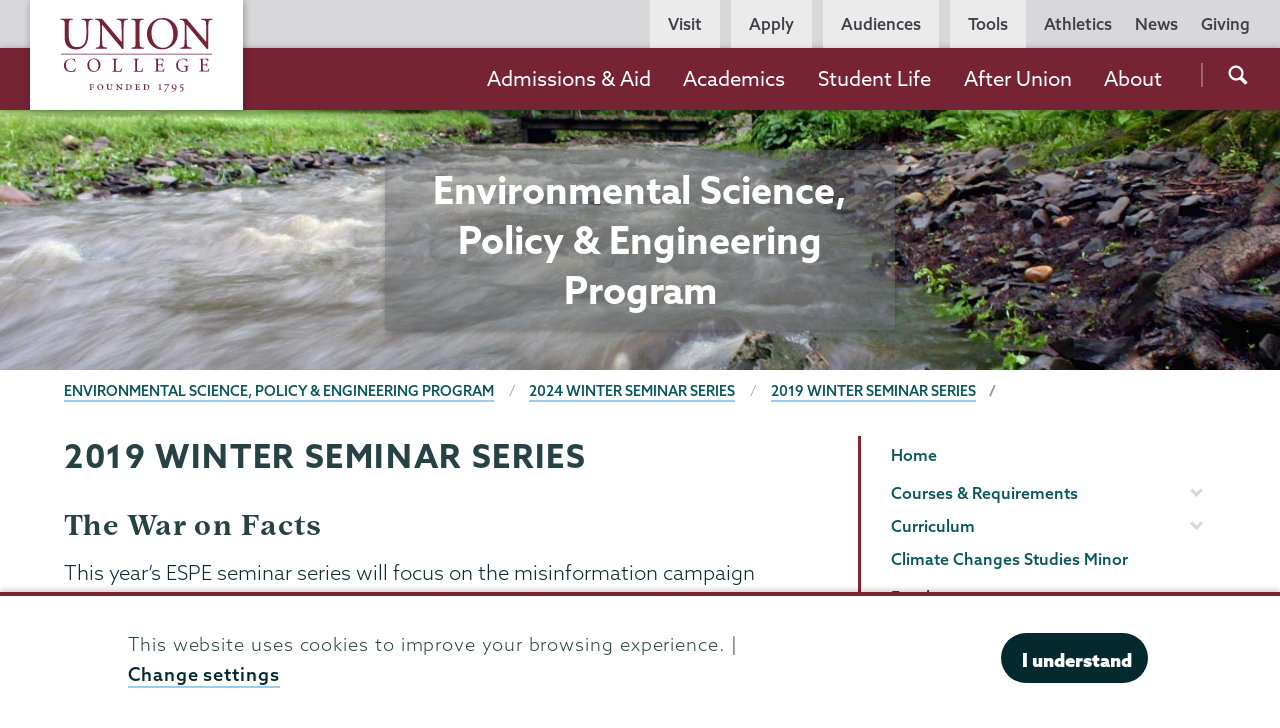

--- FILE ---
content_type: text/html; charset=UTF-8
request_url: https://www.union.edu/espe/winter-seminar-series/2019-winter-seminar-series
body_size: 27792
content:
<!DOCTYPE html>
<html lang="en" dir="ltr" prefix="og: https://ogp.me/ns#">
  <head>
    <meta name="facebook-domain-verification" content="yb5fk2rpvwgb2et6khkl6qusilzm2r" />

    <meta charset="utf-8" />
<link rel="canonical" href="https://www.union.edu/espe/winter-seminar-series/2019-winter-seminar-series" />
<meta property="og:site_name" content="Union College" />
<meta property="og:type" content="Basic page" />
<meta property="og:url" content="https://www.union.edu/espe/winter-seminar-series/2019-winter-seminar-series" />
<meta property="og:title" content="2019 Winter Seminar Series | Union College" />
<meta property="og:updated_time" content="2021-06-01T13:14:44-04:00" />
<meta name="twitter:card" content="summary_large_image" />
<meta name="twitter:site" content="@unioncollege" />
<meta name="twitter:title" content="2019 Winter Seminar Series" />
<meta name="twitter:site:id" content="59860452" />
<meta name="Generator" content="Drupal 11 (https://www.drupal.org)" />
<meta name="MobileOptimized" content="width" />
<meta name="HandheldFriendly" content="true" />
<meta name="viewport" content="width=device-width, initial-scale=1.0" />
<script type="application/ld+json">{
    "@context": "https://schema.org",
    "@graph": [
        {
            "@type": "WebPage",
            "@id": "https://www.union.edu/espe/winter-seminar-series/2019-winter-seminar-series",
            "breadcrumb": {
                "@type": "BreadcrumbList",
                "itemListElement": [
                    {
                        "@type": "ListItem",
                        "position": 1,
                        "name": "Environmental Science, Policy \u0026 Engineering Program",
                        "item": "https://www.union.edu/espe"
                    },
                    {
                        "@type": "ListItem",
                        "position": 2,
                        "name": "2024 Winter Seminar Series",
                        "item": "https://www.union.edu/espe/winter-seminar-series"
                    },
                    {
                        "@type": "ListItem",
                        "position": 3,
                        "name": "2019 Winter Seminar Series",
                        "item": "https://www.union.edu/espe/winter-seminar-series/2019-winter-seminar-series"
                    }
                ]
            }
        }
    ]
}</script>
<meta name="Union Organization" content="ESPE" />
<link rel="icon" href="/themes/custom/union_theme/favicon.ico" type="image/vnd.microsoft.icon" />

    <title>2019  Winter Seminar Series | ESPE | Union College</title>
    <link rel="stylesheet" media="all" href="/sites/default/files/css/css_zcwb27RvMv1oS6HQz1YBexl7Ihq06Y9h-Cp862w1-ns.css?delta=0&amp;language=en&amp;theme=union_theme&amp;include=eJxtjmsKxCAMhC9k9UgSNWhofGB0u739SmlZFvZPJvNNIOOBsQToxt-LHgkzKpzW17oTLsmNCYpH8w9aB32dvwdT2U3oswHr26oGHWKHluRJvkTP0qZjkoRBySkDs3EgqGahWuxVw8CqVeN2UIg4fpLI1QFvMs71KaoX4SHmmjrXMBk_lUJViA" />
<link rel="stylesheet" media="all" href="https://catalog.union.edu/widget-api/widget-api.min.css" />
<link rel="stylesheet" media="all" href="/sites/default/files/css/css_mh-3dqJZxqmIGyyfPN0OIqfF6_Mh9g_nDSx2kI-Wi1w.css?delta=2&amp;language=en&amp;theme=union_theme&amp;include=eJxtjmsKxCAMhC9k9UgSNWhofGB0u739SmlZFvZPJvNNIOOBsQToxt-LHgkzKpzW17oTLsmNCYpH8w9aB32dvwdT2U3oswHr26oGHWKHluRJvkTP0qZjkoRBySkDs3EgqGahWuxVw8CqVeN2UIg4fpLI1QFvMs71KaoX4SHmmjrXMBk_lUJViA" />
<link rel="stylesheet" media="all" href="https://use.typekit.net/mlr0evc.css" />

    <script src="https://use.fontawesome.com/releases/v6.5.1/js/all.js" defer crossorigin="anonymous"></script>

  </head>
  <body class="path-node page-node-type-page preload">
        <a href="#main-content" class="visually-hidden focusable skip-link">
      Skip to main content
    </a>
    
      <div class="dialog-off-canvas-main-canvas" data-off-canvas-main-canvas>
            <header class="site-header">
      <div class="site-header__bar">
          <div>
    <div id="block-sitebranding">
  
    
        <a href="/" class="site-header__logo site-header__logo--full" title="Home" rel="home">
            <?xml version="1.0" encoding="utf-8"?>
<!-- Generator: Adobe Illustrator 21.1.0, SVG Export Plug-In . SVG Version: 6.00 Build 0)  -->
<svg version="1.1" xmlns="http://www.w3.org/2000/svg" xmlns:xlink="http://www.w3.org/1999/xlink" x="0px" y="0px"
	 viewBox="0 0 200.6 98.8" style="enable-background:new 0 0 200.6 98.8;" xml:space="preserve"
	 aria-labelledby="logo-title--lg description--lg">
	 <title id="logo-title--lg">Union College</title>
	 <desc id="description--lg">Garnet text reading 'Union College' positioned above smaller text reading 'Founded 1795'</desc>
<pattern  x="-43.7" y="138.7" width="69" height="69" patternUnits="userSpaceOnUse" id="Unnamed_Pattern" viewBox="2.1 -70.9 69 69" style="overflow:visible;">
	<g>
		<rect x="2.1" y="-70.9" class="st0" width="69" height="69"/>
		<rect x="2.1" y="-70.9" class="st1" width="69" height="69"/>
		<g>
			<path class="st2" d="M61.8-71.7c0,0.1,0,0.1,0,0.2c-0.1,0.1-0.1,0.1-0.2,0.1c-0.1,0.1-0.1,0.3-0.1,0.4c-0.2,0.1,0,0.2,0,0.3
				c0,0,0,0.1,0,0.2c0,0.1,0,0.3,0.1,0.4c0.1,0.2,0.3,0.4,0.4,0.5c0.2,0.1,0.4,0.6,0.6,0.6c0.2,0,0.4-0.1,0.5-0.1
				c0.2,0,0.4,0,0.6-0.1c0.2-0.1,0.1-0.3,0.3-0.5c0.1-0.1,0.3,0,0.4-0.1c0.2-0.1,0.3-0.3,0.4-0.5c0-0.1,0-0.1,0-0.2
				c0-0.1,0.1-0.2,0.1-0.3c0-0.1-0.1-0.1-0.1-0.2c0-0.1,0-0.2,0-0.3c0-0.2,0-0.4-0.1-0.5c-0.4-0.7-1.2-0.9-2-0.8
				c-0.2,0-0.3,0.1-0.4,0.2c-0.2,0.1-0.1,0.2-0.3,0.2c-0.1,0-0.2,0.1-0.2,0.2C61.8-71.7,61.8-71.7,61.8-71.7
				C61.8-71.6,61.8-71.6,61.8-71.7"/>
			<path class="st2" d="M54.1-71.7c0,0.1,0,0.1,0,0.2c-0.1,0.1-0.1,0.1-0.2,0.1c-0.1,0.1-0.1,0.3-0.1,0.4c-0.2,0.1,0,0.2,0,0.3
				c0,0,0,0.1,0,0.2c0,0.1,0,0.3,0.1,0.4c0.1,0.2,0.3,0.4,0.4,0.5c0.2,0.1,0.4,0.6,0.6,0.6c0.2,0,0.4-0.1,0.5-0.1
				c0.2,0,0.4,0,0.6-0.1c0.2-0.1,0.1-0.3,0.3-0.5c0.1-0.1,0.3,0,0.4-0.1c0.2-0.1,0.3-0.3,0.4-0.5c0-0.1,0-0.1,0-0.2
				c0-0.1,0.1-0.2,0.1-0.3c0-0.1-0.1-0.1-0.1-0.2c0-0.1,0-0.2,0-0.3c0-0.2,0-0.4-0.1-0.5c-0.4-0.7-1.2-0.9-2-0.8
				c-0.2,0-0.3,0.1-0.4,0.2c-0.2,0.1-0.1,0.2-0.3,0.2c-0.1,0-0.2,0.1-0.2,0.2C54.1-71.7,54.1-71.7,54.1-71.7
				C54.1-71.6,54.1-71.6,54.1-71.7"/>
			<path class="st2" d="M46.4-71.7c0,0.1,0,0.1,0,0.2c-0.1,0.1-0.1,0.1-0.2,0.1c-0.1,0.1-0.1,0.3-0.1,0.4c-0.2,0.1,0,0.2,0,0.3
				c0,0,0,0.1,0,0.2c0,0.1,0,0.3,0.1,0.4c0.1,0.2,0.3,0.4,0.4,0.5c0.2,0.1,0.4,0.6,0.6,0.6c0.2,0,0.4-0.1,0.5-0.1
				c0.2,0,0.4,0,0.6-0.1c0.2-0.1,0.1-0.3,0.3-0.5c0.1-0.1,0.3,0,0.4-0.1c0.2-0.1,0.3-0.3,0.4-0.5c0-0.1,0-0.1,0-0.2
				c0-0.1,0.1-0.2,0.1-0.3c0-0.1-0.1-0.1-0.1-0.2c0-0.1,0-0.2,0-0.3c0-0.2,0-0.4-0.1-0.5c-0.4-0.7-1.2-0.9-2-0.8
				c-0.2,0-0.3,0.1-0.4,0.2c-0.2,0.1-0.1,0.2-0.3,0.2c-0.1,0-0.2,0.1-0.2,0.2C46.4-71.7,46.4-71.7,46.4-71.7
				C46.4-71.6,46.4-71.6,46.4-71.7"/>
			<path class="st2" d="M38.8-71.7c0,0.1,0,0.1,0,0.2c-0.1,0.1-0.1,0.1-0.2,0.1c-0.1,0.1-0.1,0.3-0.1,0.4c-0.2,0.1,0,0.2,0,0.3
				c0,0,0,0.1,0,0.2c0,0.1,0,0.3,0.1,0.4c0.1,0.2,0.3,0.4,0.4,0.5c0.2,0.1,0.4,0.6,0.6,0.6c0.2,0,0.4-0.1,0.5-0.1
				c0.2,0,0.4,0,0.6-0.1c0.2-0.1,0.1-0.3,0.3-0.5c0.1-0.1,0.3,0,0.4-0.1c0.2-0.1,0.3-0.3,0.4-0.5c0-0.1,0-0.1,0-0.2
				c0-0.1,0.1-0.2,0.1-0.3c0-0.1-0.1-0.1-0.1-0.2c0-0.1,0-0.2,0-0.3c0-0.2,0-0.4-0.1-0.5c-0.4-0.7-1.2-0.9-2-0.8
				c-0.2,0-0.3,0.1-0.4,0.2c-0.2,0.1-0.1,0.2-0.3,0.2c-0.1,0-0.2,0.1-0.2,0.2C38.8-71.7,38.8-71.7,38.8-71.7
				C38.8-71.6,38.8-71.6,38.8-71.7"/>
			<path class="st2" d="M31.1-71.7c0,0.1,0,0.1,0,0.2c-0.1,0.1-0.1,0.1-0.2,0.1c-0.1,0.1-0.1,0.3-0.1,0.4c-0.2,0.1,0,0.2,0,0.3
				c0,0,0,0.1,0,0.2c0,0.1,0,0.3,0.1,0.4c0.1,0.2,0.3,0.4,0.4,0.5c0.2,0.1,0.4,0.6,0.6,0.6c0.2,0,0.4-0.1,0.5-0.1
				c0.2,0,0.4,0,0.6-0.1c0.2-0.1,0.1-0.3,0.3-0.5c0.1-0.1,0.3,0,0.4-0.1c0.2-0.1,0.3-0.3,0.4-0.5c0-0.1,0-0.1,0-0.2
				c0-0.1,0.1-0.2,0.1-0.3c0-0.1-0.1-0.1-0.1-0.2c0-0.1,0-0.2,0-0.3c0-0.2,0-0.4-0.1-0.5c-0.4-0.7-1.2-0.9-2-0.8
				c-0.2,0-0.3,0.1-0.4,0.2c-0.2,0.1-0.1,0.2-0.3,0.2c-0.1,0-0.2,0.1-0.2,0.2C31.1-71.7,31.1-71.7,31.1-71.7
				C31.1-71.6,31.1-71.6,31.1-71.7"/>
			<path class="st2" d="M23.4-71.7c0,0.1,0,0.1,0,0.2c-0.1,0.1-0.1,0.1-0.2,0.1c-0.1,0.1-0.1,0.3-0.1,0.4c-0.2,0.1,0,0.2,0,0.3
				c0,0,0,0.1,0,0.2c0,0.1,0,0.3,0.1,0.4c0.1,0.2,0.3,0.4,0.4,0.5c0.2,0.1,0.4,0.6,0.6,0.6c0.2,0,0.4-0.1,0.5-0.1
				c0.2,0,0.4,0,0.6-0.1c0.2-0.1,0.1-0.3,0.3-0.5c0.1-0.1,0.3,0,0.4-0.1c0.2-0.1,0.3-0.3,0.4-0.5c0-0.1,0-0.1,0-0.2
				c0-0.1,0.1-0.2,0.1-0.3c0-0.1-0.1-0.1-0.1-0.2c0-0.1,0-0.2,0-0.3c0-0.2,0-0.4-0.1-0.5c-0.4-0.7-1.2-0.9-2-0.8
				c-0.2,0-0.3,0.1-0.4,0.2c-0.2,0.1-0.1,0.2-0.3,0.2c-0.1,0-0.2,0.1-0.2,0.2C23.4-71.7,23.4-71.7,23.4-71.7
				C23.4-71.6,23.4-71.6,23.4-71.7"/>
			<path class="st2" d="M15.8-71.7c0,0.1,0,0.1,0,0.2c-0.1,0.1-0.1,0.1-0.2,0.1c-0.1,0.1-0.1,0.3-0.1,0.4c-0.2,0.1,0,0.2,0,0.3
				c0,0,0,0.1,0,0.2c0,0.1,0,0.3,0.1,0.4c0.1,0.2,0.3,0.4,0.4,0.5c0.2,0.1,0.4,0.6,0.6,0.6c0.2,0,0.4-0.1,0.5-0.1
				c0.2,0,0.4,0,0.6-0.1c0.2-0.1,0.1-0.3,0.3-0.5c0.1-0.1,0.3,0,0.4-0.1c0.2-0.1,0.3-0.3,0.4-0.5c0-0.1,0-0.1,0-0.2
				c0-0.1,0.1-0.2,0.1-0.3c0-0.1-0.1-0.1-0.1-0.2c0-0.1,0-0.2,0-0.3c0-0.2,0-0.4-0.1-0.5c-0.4-0.7-1.2-0.9-2-0.8
				c-0.2,0-0.3,0.1-0.4,0.2c-0.2,0.1-0.1,0.2-0.3,0.2c-0.1,0-0.2,0.1-0.2,0.2C15.8-71.7,15.8-71.7,15.8-71.7
				C15.8-71.6,15.8-71.6,15.8-71.7"/>
			<path class="st2" d="M8.1-71.7c0,0.1,0,0.1,0,0.2C8-71.4,8-71.4,7.9-71.3c-0.1,0.1-0.1,0.3-0.1,0.4c-0.2,0.1,0,0.2,0,0.3
				c0,0,0,0.1,0,0.2c0,0.1,0,0.3,0.1,0.4c0.1,0.2,0.3,0.4,0.4,0.5c0.2,0.1,0.4,0.6,0.6,0.6c0.2,0,0.4-0.1,0.5-0.1
				c0.2,0,0.4,0,0.6-0.1c0.2-0.1,0.1-0.3,0.3-0.5c0.1-0.1,0.3,0,0.4-0.1c0.2-0.1,0.3-0.3,0.4-0.5c0-0.1,0-0.1,0-0.2
				c0-0.1,0.1-0.2,0.1-0.3c0-0.1-0.1-0.1-0.1-0.2c0-0.1,0-0.2,0-0.3c0-0.2,0-0.4-0.1-0.5c-0.4-0.7-1.2-0.9-2-0.8
				c-0.2,0-0.3,0.1-0.4,0.2c-0.2,0.1-0.1,0.2-0.3,0.2c-0.1,0-0.2,0.1-0.2,0.2C8.1-71.7,8.1-71.7,8.1-71.7
				C8.1-71.6,8.1-71.6,8.1-71.7"/>
			<path class="st2" d="M0.4-71.7c0,0.1,0,0.1,0,0.2c-0.1,0.1-0.1,0.1-0.2,0.1c-0.1,0.1-0.1,0.3-0.1,0.4c-0.2,0.1,0,0.2,0,0.3
				c0,0,0,0.1,0,0.2c0,0.1,0,0.3,0.1,0.4c0.1,0.2,0.3,0.4,0.4,0.5C0.8-69.4,1-69,1.2-68.9c0.2,0,0.4-0.1,0.5-0.1
				c0.2,0,0.4,0,0.6-0.1c0.2-0.1,0.1-0.3,0.3-0.5c0.1-0.1,0.3,0,0.4-0.1c0.2-0.1,0.3-0.3,0.4-0.5c0-0.1,0-0.1,0-0.2
				c0-0.1,0.1-0.2,0.1-0.3c0-0.1-0.1-0.1-0.1-0.2c0-0.1,0-0.2,0-0.3c0-0.2,0-0.4-0.1-0.5c-0.4-0.7-1.2-0.9-2-0.8
				c-0.2,0-0.3,0.1-0.4,0.2c-0.2,0.1-0.1,0.2-0.3,0.2c-0.1,0-0.2,0.1-0.2,0.2C0.4-71.7,0.4-71.7,0.4-71.7
				C0.4-71.6,0.4-71.6,0.4-71.7"/>
		</g>
		<g>
			<path class="st2" d="M69.4-71.7c0,0.1,0,0.1,0,0.2c-0.1,0.1-0.1,0.1-0.2,0.1c-0.1,0.1-0.1,0.3-0.1,0.4c-0.2,0.1,0,0.2,0,0.3
				c0,0,0,0.1,0,0.2c0,0.1,0,0.3,0.1,0.4c0.1,0.2,0.3,0.4,0.4,0.5c0.2,0.1,0.4,0.6,0.6,0.6c0.2,0,0.4-0.1,0.5-0.1
				c0.2,0,0.4,0,0.6-0.1c0.2-0.1,0.1-0.3,0.3-0.5c0.1-0.1,0.3,0,0.4-0.1c0.2-0.1,0.3-0.3,0.4-0.5c0-0.1,0-0.1,0-0.2
				c0-0.1,0.1-0.2,0.1-0.3c0-0.1-0.1-0.1-0.1-0.2c0-0.1,0-0.2,0-0.3c0-0.2,0-0.4-0.1-0.5c-0.4-0.7-1.2-0.9-2-0.8
				c-0.2,0-0.3,0.1-0.4,0.2c-0.2,0.1-0.1,0.2-0.3,0.2c-0.1,0-0.2,0.1-0.2,0.2C69.4-71.7,69.4-71.7,69.4-71.7
				C69.4-71.6,69.4-71.6,69.4-71.7"/>
		</g>
		<path class="st2" d="M0.5-71.7c0,0.1,0,0.1,0,0.2c-0.1,0.1-0.1,0.1-0.2,0.1c-0.1,0.1-0.1,0.3-0.1,0.4c-0.2,0.1,0,0.2,0,0.3
			c0,0,0,0.1,0,0.2c0,0.1,0,0.3,0.1,0.4c0.1,0.2,0.3,0.4,0.4,0.5C0.9-69.4,1-69,1.3-68.9c0.2,0,0.4-0.1,0.5-0.1c0.2,0,0.4,0,0.6-0.1
			c0.2-0.1,0.1-0.3,0.3-0.5c0.1-0.1,0.3,0,0.4-0.1c0.2-0.1,0.3-0.3,0.4-0.5c0-0.1,0-0.1,0-0.2c0-0.1,0.1-0.2,0.1-0.3
			c0-0.1-0.1-0.1-0.1-0.2c0-0.1,0-0.2,0-0.3c0-0.2,0-0.4-0.1-0.5c-0.4-0.7-1.2-0.9-2-0.8c-0.2,0-0.3,0.1-0.4,0.2
			c-0.2,0.1-0.1,0.2-0.3,0.2c-0.1,0-0.2,0.1-0.2,0.2C0.5-71.7,0.5-71.7,0.5-71.7C0.5-71.6,0.5-71.6,0.5-71.7"/>
		<g>
			<g>
				<path class="st2" d="M69.4-64c0,0.1,0,0.1,0,0.2c-0.1,0.1-0.1,0.1-0.2,0.1c-0.1,0.1-0.1,0.3-0.1,0.4c-0.2,0.1,0,0.2,0,0.3
					c0,0,0,0.1,0,0.2c0,0.1,0,0.3,0.1,0.4c0.1,0.2,0.3,0.4,0.4,0.5c0.2,0.1,0.4,0.6,0.6,0.6c0.2,0,0.4-0.1,0.5-0.1
					c0.2,0,0.4,0,0.6-0.1c0.2-0.1,0.1-0.3,0.3-0.5c0.1-0.1,0.3,0,0.4-0.1c0.2-0.1,0.3-0.3,0.4-0.5c0-0.1,0-0.1,0-0.2
					c0-0.1,0.1-0.2,0.1-0.3c0-0.1-0.1-0.1-0.1-0.2c0-0.1,0-0.2,0-0.3c0-0.2,0-0.4-0.1-0.5c-0.4-0.7-1.2-0.9-2-0.8
					c-0.2,0-0.3,0.1-0.4,0.2c-0.2,0.1-0.1,0.2-0.3,0.2c-0.1,0-0.2,0.1-0.2,0.2C69.4-64,69.4-64.1,69.4-64C69.4-64,69.4-64,69.4-64"
					/>
				<path class="st2" d="M61.8-64c0,0.1,0,0.1,0,0.2c-0.1,0.1-0.1,0.1-0.2,0.1c-0.1,0.1-0.1,0.3-0.1,0.4c-0.2,0.1,0,0.2,0,0.3
					c0,0,0,0.1,0,0.2c0,0.1,0,0.3,0.1,0.4c0.1,0.2,0.3,0.4,0.4,0.5c0.2,0.1,0.4,0.6,0.6,0.6c0.2,0,0.4-0.1,0.5-0.1
					c0.2,0,0.4,0,0.6-0.1c0.2-0.1,0.1-0.3,0.3-0.5c0.1-0.1,0.3,0,0.4-0.1c0.2-0.1,0.3-0.3,0.4-0.5c0-0.1,0-0.1,0-0.2
					c0-0.1,0.1-0.2,0.1-0.3c0-0.1-0.1-0.1-0.1-0.2c0-0.1,0-0.2,0-0.3c0-0.2,0-0.4-0.1-0.5c-0.4-0.7-1.2-0.9-2-0.8
					c-0.2,0-0.3,0.1-0.4,0.2c-0.2,0.1-0.1,0.2-0.3,0.2c-0.1,0-0.2,0.1-0.2,0.2C61.8-64,61.8-64.1,61.8-64C61.8-64,61.8-64,61.8-64"
					/>
				<path class="st2" d="M54.1-64c0,0.1,0,0.1,0,0.2c-0.1,0.1-0.1,0.1-0.2,0.1c-0.1,0.1-0.1,0.3-0.1,0.4c-0.2,0.1,0,0.2,0,0.3
					c0,0,0,0.1,0,0.2c0,0.1,0,0.3,0.1,0.4c0.1,0.2,0.3,0.4,0.4,0.5c0.2,0.1,0.4,0.6,0.6,0.6c0.2,0,0.4-0.1,0.5-0.1
					c0.2,0,0.4,0,0.6-0.1c0.2-0.1,0.1-0.3,0.3-0.5c0.1-0.1,0.3,0,0.4-0.1c0.2-0.1,0.3-0.3,0.4-0.5c0-0.1,0-0.1,0-0.2
					c0-0.1,0.1-0.2,0.1-0.3c0-0.1-0.1-0.1-0.1-0.2c0-0.1,0-0.2,0-0.3c0-0.2,0-0.4-0.1-0.5c-0.4-0.7-1.2-0.9-2-0.8
					c-0.2,0-0.3,0.1-0.4,0.2c-0.2,0.1-0.1,0.2-0.3,0.2c-0.1,0-0.2,0.1-0.2,0.2C54.1-64,54.1-64.1,54.1-64C54.1-64,54.1-64,54.1-64"
					/>
				<path class="st2" d="M46.5-64c0,0.1,0,0.1,0,0.2c-0.1,0.1-0.1,0.1-0.2,0.1c-0.1,0.1-0.1,0.3-0.1,0.4c-0.2,0.1,0,0.2,0,0.3
					c0,0,0,0.1,0,0.2c0,0.1,0,0.3,0.1,0.4c0.1,0.2,0.3,0.4,0.4,0.5c0.2,0.1,0.4,0.6,0.6,0.6c0.2,0,0.4-0.1,0.5-0.1
					c0.2,0,0.4,0,0.6-0.1c0.2-0.1,0.1-0.3,0.3-0.5c0.1-0.1,0.3,0,0.4-0.1c0.2-0.1,0.3-0.3,0.4-0.5c0-0.1,0-0.1,0-0.2
					c0-0.1,0.1-0.2,0.1-0.3c0-0.1-0.1-0.1-0.1-0.2c0-0.1,0-0.2,0-0.3c0-0.2,0-0.4-0.1-0.5c-0.4-0.7-1.2-0.9-2-0.8
					c-0.2,0-0.3,0.1-0.4,0.2c-0.2,0.1-0.1,0.2-0.3,0.2c-0.1,0-0.2,0.1-0.2,0.2C46.5-64,46.5-64.1,46.5-64C46.5-64,46.5-64,46.5-64"
					/>
				<path class="st2" d="M38.8-64c0,0.1,0,0.1,0,0.2c-0.1,0.1-0.1,0.1-0.2,0.1c-0.1,0.1-0.1,0.3-0.1,0.4c-0.2,0.1,0,0.2,0,0.3
					c0,0,0,0.1,0,0.2c0,0.1,0,0.3,0.1,0.4c0.1,0.2,0.3,0.4,0.4,0.5c0.2,0.1,0.4,0.6,0.6,0.6c0.2,0,0.4-0.1,0.5-0.1
					c0.2,0,0.4,0,0.6-0.1c0.2-0.1,0.1-0.3,0.3-0.5c0.1-0.1,0.3,0,0.4-0.1c0.2-0.1,0.3-0.3,0.4-0.5c0-0.1,0-0.1,0-0.2
					c0-0.1,0.1-0.2,0.1-0.3c0-0.1-0.1-0.1-0.1-0.2c0-0.1,0-0.2,0-0.3c0-0.2,0-0.4-0.1-0.5c-0.4-0.7-1.2-0.9-2-0.8
					c-0.2,0-0.3,0.1-0.4,0.2c-0.2,0.1-0.1,0.2-0.3,0.2c-0.1,0-0.2,0.1-0.2,0.2C38.8-64,38.8-64.1,38.8-64C38.8-64,38.8-64,38.8-64"
					/>
				<path class="st2" d="M31.1-64c0,0.1,0,0.1,0,0.2c-0.1,0.1-0.1,0.1-0.2,0.1c-0.1,0.1-0.1,0.3-0.1,0.4c-0.2,0.1,0,0.2,0,0.3
					c0,0,0,0.1,0,0.2c0,0.1,0,0.3,0.1,0.4c0.1,0.2,0.3,0.4,0.4,0.5c0.2,0.1,0.4,0.6,0.6,0.6c0.2,0,0.4-0.1,0.5-0.1
					c0.2,0,0.4,0,0.6-0.1c0.2-0.1,0.1-0.3,0.3-0.5c0.1-0.1,0.3,0,0.4-0.1c0.2-0.1,0.3-0.3,0.4-0.5c0-0.1,0-0.1,0-0.2
					c0-0.1,0.1-0.2,0.1-0.3c0-0.1-0.1-0.1-0.1-0.2c0-0.1,0-0.2,0-0.3c0-0.2,0-0.4-0.1-0.5c-0.4-0.7-1.2-0.9-2-0.8
					c-0.2,0-0.3,0.1-0.4,0.2c-0.2,0.1-0.1,0.2-0.3,0.2c-0.1,0-0.2,0.1-0.2,0.2C31.1-64,31.1-64.1,31.1-64C31.1-64,31.1-64,31.1-64"
					/>
				<path class="st2" d="M23.5-64c0,0.1,0,0.1,0,0.2c-0.1,0.1-0.1,0.1-0.2,0.1c-0.1,0.1-0.1,0.3-0.1,0.4c-0.2,0.1,0,0.2,0,0.3
					c0,0,0,0.1,0,0.2c0,0.1,0,0.3,0.1,0.4c0.1,0.2,0.3,0.4,0.4,0.5c0.2,0.1,0.4,0.6,0.6,0.6c0.2,0,0.4-0.1,0.5-0.1
					c0.2,0,0.4,0,0.6-0.1c0.2-0.1,0.1-0.3,0.3-0.5c0.1-0.1,0.3,0,0.4-0.1c0.2-0.1,0.3-0.3,0.4-0.5c0-0.1,0-0.1,0-0.2
					c0-0.1,0.1-0.2,0.1-0.3c0-0.1-0.1-0.1-0.1-0.2c0-0.1,0-0.2,0-0.3c0-0.2,0-0.4-0.1-0.5c-0.4-0.7-1.2-0.9-2-0.8
					c-0.2,0-0.3,0.1-0.4,0.2c-0.2,0.1-0.1,0.2-0.3,0.2c-0.1,0-0.2,0.1-0.2,0.2C23.5-64,23.5-64.1,23.5-64C23.5-64,23.5-64,23.5-64"
					/>
				<path class="st2" d="M15.8-64c0,0.1,0,0.1,0,0.2c-0.1,0.1-0.1,0.1-0.2,0.1c-0.1,0.1-0.1,0.3-0.1,0.4c-0.2,0.1,0,0.2,0,0.3
					c0,0,0,0.1,0,0.2c0,0.1,0,0.3,0.1,0.4c0.1,0.2,0.3,0.4,0.4,0.5c0.2,0.1,0.4,0.6,0.6,0.6c0.2,0,0.4-0.1,0.5-0.1
					c0.2,0,0.4,0,0.6-0.1c0.2-0.1,0.1-0.3,0.3-0.5c0.1-0.1,0.3,0,0.4-0.1c0.2-0.1,0.3-0.3,0.4-0.5c0-0.1,0-0.1,0-0.2
					c0-0.1,0.1-0.2,0.1-0.3c0-0.1-0.1-0.1-0.1-0.2c0-0.1,0-0.2,0-0.3c0-0.2,0-0.4-0.1-0.5c-0.4-0.7-1.2-0.9-2-0.8
					c-0.2,0-0.3,0.1-0.4,0.2c-0.2,0.1-0.1,0.2-0.3,0.2c-0.1,0-0.2,0.1-0.2,0.2C15.8-64,15.8-64.1,15.8-64C15.8-64,15.8-64,15.8-64"
					/>
				<path class="st2" d="M8.2-64c0,0.1,0,0.1,0,0.2C8.1-63.7,8-63.7,8-63.7c-0.1,0.1-0.1,0.3-0.1,0.4c-0.2,0.1,0,0.2,0,0.3
					c0,0,0,0.1,0,0.2c0,0.1,0,0.3,0.1,0.4C8-62.2,8.2-62,8.3-61.9c0.2,0.1,0.4,0.6,0.6,0.6c0.2,0,0.4-0.1,0.5-0.1
					c0.2,0,0.4,0,0.6-0.1c0.2-0.1,0.1-0.3,0.3-0.5c0.1-0.1,0.3,0,0.4-0.1c0.2-0.1,0.3-0.3,0.4-0.5c0-0.1,0-0.1,0-0.2
					c0-0.1,0.1-0.2,0.1-0.3c0-0.1-0.1-0.1-0.1-0.2c0-0.1,0-0.2,0-0.3c0-0.2,0-0.4-0.1-0.5c-0.4-0.7-1.2-0.9-2-0.8
					c-0.2,0-0.3,0.1-0.4,0.2c-0.2,0.1-0.1,0.2-0.3,0.2c-0.1,0-0.2,0.1-0.2,0.2C8.2-64,8.2-64.1,8.2-64C8.1-64,8.1-64,8.2-64"/>
				<path class="st2" d="M0.5-64c0,0.1,0,0.1,0,0.2c-0.1,0.1-0.1,0.1-0.2,0.1c-0.1,0.1-0.1,0.3-0.1,0.4c-0.2,0.1,0,0.2,0,0.3
					c0,0,0,0.1,0,0.2c0,0.1,0,0.3,0.1,0.4c0.1,0.2,0.3,0.4,0.4,0.5c0.2,0.1,0.4,0.6,0.6,0.6c0.2,0,0.4-0.1,0.5-0.1
					c0.2,0,0.4,0,0.6-0.1c0.2-0.1,0.1-0.3,0.3-0.5C2.8-62,3-61.9,3.1-62c0.2-0.1,0.3-0.3,0.4-0.5c0-0.1,0-0.1,0-0.2
					c0-0.1,0.1-0.2,0.1-0.3c0-0.1-0.1-0.1-0.1-0.2c0-0.1,0-0.2,0-0.3c0-0.2,0-0.4-0.1-0.5c-0.4-0.7-1.2-0.9-2-0.8
					c-0.2,0-0.3,0.1-0.4,0.2c-0.2,0.1-0.1,0.2-0.3,0.2c-0.1,0-0.2,0.1-0.2,0.2C0.5-64,0.5-64.1,0.5-64C0.5-64,0.5-64,0.5-64"/>
			</g>
			<g>
				<path class="st2" d="M69.4-56.3c0,0.1,0,0.1,0,0.2c-0.1,0.1-0.1,0.1-0.2,0.1c-0.1,0.1-0.1,0.3-0.1,0.4c-0.2,0.1,0,0.2,0,0.3
					c0,0,0,0.1,0,0.2c0,0.1,0,0.3,0.1,0.4c0.1,0.2,0.3,0.4,0.4,0.5c0.2,0.1,0.4,0.6,0.6,0.6c0.2,0,0.4-0.1,0.5-0.1
					c0.2,0,0.4,0,0.6-0.1c0.2-0.1,0.1-0.3,0.3-0.5c0.1-0.1,0.3,0,0.4-0.1c0.2-0.1,0.3-0.3,0.4-0.5c0-0.1,0-0.1,0-0.2
					c0-0.1,0.1-0.2,0.1-0.3c0-0.1-0.1-0.1-0.1-0.2c0-0.1,0-0.2,0-0.3c0-0.2,0-0.4-0.1-0.5c-0.4-0.7-1.2-0.9-2-0.8
					c-0.2,0-0.3,0.1-0.4,0.2c-0.2,0.1-0.1,0.2-0.3,0.2c-0.1,0-0.2,0.1-0.2,0.2C69.4-56.4,69.4-56.4,69.4-56.3
					C69.4-56.3,69.4-56.3,69.4-56.3"/>
				<path class="st2" d="M61.8-56.3c0,0.1,0,0.1,0,0.2c-0.1,0.1-0.1,0.1-0.2,0.1c-0.1,0.1-0.1,0.3-0.1,0.4c-0.2,0.1,0,0.2,0,0.3
					c0,0,0,0.1,0,0.2c0,0.1,0,0.3,0.1,0.4c0.1,0.2,0.3,0.4,0.4,0.5c0.2,0.1,0.4,0.6,0.6,0.6c0.2,0,0.4-0.1,0.5-0.1
					c0.2,0,0.4,0,0.6-0.1c0.2-0.1,0.1-0.3,0.3-0.5c0.1-0.1,0.3,0,0.4-0.1c0.2-0.1,0.3-0.3,0.4-0.5c0-0.1,0-0.1,0-0.2
					c0-0.1,0.1-0.2,0.1-0.3c0-0.1-0.1-0.1-0.1-0.2c0-0.1,0-0.2,0-0.3c0-0.2,0-0.4-0.1-0.5c-0.4-0.7-1.2-0.9-2-0.8
					c-0.2,0-0.3,0.1-0.4,0.2c-0.2,0.1-0.1,0.2-0.3,0.2c-0.1,0-0.2,0.1-0.2,0.2C61.8-56.4,61.8-56.4,61.8-56.3
					C61.8-56.3,61.8-56.3,61.8-56.3"/>
				<path class="st2" d="M54.1-56.3c0,0.1,0,0.1,0,0.2C54-56.1,54-56.1,53.9-56c-0.1,0.1-0.1,0.3-0.1,0.4c-0.2,0.1,0,0.2,0,0.3
					c0,0,0,0.1,0,0.2c0,0.1,0,0.3,0.1,0.4c0.1,0.2,0.3,0.4,0.4,0.5c0.2,0.1,0.4,0.6,0.6,0.6c0.2,0,0.4-0.1,0.5-0.1
					c0.2,0,0.4,0,0.6-0.1c0.2-0.1,0.1-0.3,0.3-0.5c0.1-0.1,0.3,0,0.4-0.1c0.2-0.1,0.3-0.3,0.4-0.5c0-0.1,0-0.1,0-0.2
					c0-0.1,0.1-0.2,0.1-0.3c0-0.1-0.1-0.1-0.1-0.2c0-0.1,0-0.2,0-0.3c0-0.2,0-0.4-0.1-0.5c-0.4-0.7-1.2-0.9-2-0.8
					c-0.2,0-0.3,0.1-0.4,0.2c-0.2,0.1-0.1,0.2-0.3,0.2c-0.1,0-0.2,0.1-0.2,0.2C54.1-56.4,54.1-56.4,54.1-56.3
					C54.1-56.3,54.1-56.3,54.1-56.3"/>
				<path class="st2" d="M46.5-56.3c0,0.1,0,0.1,0,0.2c-0.1,0.1-0.1,0.1-0.2,0.1c-0.1,0.1-0.1,0.3-0.1,0.4c-0.2,0.1,0,0.2,0,0.3
					c0,0,0,0.1,0,0.2c0,0.1,0,0.3,0.1,0.4c0.1,0.2,0.3,0.4,0.4,0.5c0.2,0.1,0.4,0.6,0.6,0.6c0.2,0,0.4-0.1,0.5-0.1
					c0.2,0,0.4,0,0.6-0.1c0.2-0.1,0.1-0.3,0.3-0.5c0.1-0.1,0.3,0,0.4-0.1c0.2-0.1,0.3-0.3,0.4-0.5c0-0.1,0-0.1,0-0.2
					c0-0.1,0.1-0.2,0.1-0.3c0-0.1-0.1-0.1-0.1-0.2c0-0.1,0-0.2,0-0.3c0-0.2,0-0.4-0.1-0.5c-0.4-0.7-1.2-0.9-2-0.8
					c-0.2,0-0.3,0.1-0.4,0.2c-0.2,0.1-0.1,0.2-0.3,0.2c-0.1,0-0.2,0.1-0.2,0.2C46.5-56.4,46.5-56.4,46.5-56.3
					C46.5-56.3,46.5-56.3,46.5-56.3"/>
				<path class="st2" d="M38.8-56.3c0,0.1,0,0.1,0,0.2c-0.1,0.1-0.1,0.1-0.2,0.1c-0.1,0.1-0.1,0.3-0.1,0.4c-0.2,0.1,0,0.2,0,0.3
					c0,0,0,0.1,0,0.2c0,0.1,0,0.3,0.1,0.4c0.1,0.2,0.3,0.4,0.4,0.5c0.2,0.1,0.4,0.6,0.6,0.6c0.2,0,0.4-0.1,0.5-0.1
					c0.2,0,0.4,0,0.6-0.1c0.2-0.1,0.1-0.3,0.3-0.5c0.1-0.1,0.3,0,0.4-0.1c0.2-0.1,0.3-0.3,0.4-0.5c0-0.1,0-0.1,0-0.2
					c0-0.1,0.1-0.2,0.1-0.3c0-0.1-0.1-0.1-0.1-0.2c0-0.1,0-0.2,0-0.3c0-0.2,0-0.4-0.1-0.5c-0.4-0.7-1.2-0.9-2-0.8
					c-0.2,0-0.3,0.1-0.4,0.2c-0.2,0.1-0.1,0.2-0.3,0.2c-0.1,0-0.2,0.1-0.2,0.2C38.8-56.4,38.8-56.4,38.8-56.3
					C38.8-56.3,38.8-56.3,38.8-56.3"/>
				<path class="st2" d="M31.1-56.3c0,0.1,0,0.1,0,0.2c-0.1,0.1-0.1,0.1-0.2,0.1c-0.1,0.1-0.1,0.3-0.1,0.4c-0.2,0.1,0,0.2,0,0.3
					c0,0,0,0.1,0,0.2c0,0.1,0,0.3,0.1,0.4c0.1,0.2,0.3,0.4,0.4,0.5c0.2,0.1,0.4,0.6,0.6,0.6c0.2,0,0.4-0.1,0.5-0.1
					c0.2,0,0.4,0,0.6-0.1c0.2-0.1,0.1-0.3,0.3-0.5c0.1-0.1,0.3,0,0.4-0.1c0.2-0.1,0.3-0.3,0.4-0.5c0-0.1,0-0.1,0-0.2
					c0-0.1,0.1-0.2,0.1-0.3c0-0.1-0.1-0.1-0.1-0.2c0-0.1,0-0.2,0-0.3c0-0.2,0-0.4-0.1-0.5c-0.4-0.7-1.2-0.9-2-0.8
					c-0.2,0-0.3,0.1-0.4,0.2c-0.2,0.1-0.1,0.2-0.3,0.2c-0.1,0-0.2,0.1-0.2,0.2C31.1-56.4,31.1-56.4,31.1-56.3
					C31.1-56.3,31.1-56.3,31.1-56.3"/>
				<path class="st2" d="M23.5-56.3c0,0.1,0,0.1,0,0.2c-0.1,0.1-0.1,0.1-0.2,0.1c-0.1,0.1-0.1,0.3-0.1,0.4c-0.2,0.1,0,0.2,0,0.3
					c0,0,0,0.1,0,0.2c0,0.1,0,0.3,0.1,0.4c0.1,0.2,0.3,0.4,0.4,0.5c0.2,0.1,0.4,0.6,0.6,0.6c0.2,0,0.4-0.1,0.5-0.1
					c0.2,0,0.4,0,0.6-0.1c0.2-0.1,0.1-0.3,0.3-0.5c0.1-0.1,0.3,0,0.4-0.1c0.2-0.1,0.3-0.3,0.4-0.5c0-0.1,0-0.1,0-0.2
					c0-0.1,0.1-0.2,0.1-0.3c0-0.1-0.1-0.1-0.1-0.2c0-0.1,0-0.2,0-0.3c0-0.2,0-0.4-0.1-0.5c-0.4-0.7-1.2-0.9-2-0.8
					c-0.2,0-0.3,0.1-0.4,0.2c-0.2,0.1-0.1,0.2-0.3,0.2c-0.1,0-0.2,0.1-0.2,0.2C23.5-56.4,23.5-56.4,23.5-56.3
					C23.5-56.3,23.5-56.3,23.5-56.3"/>
				<path class="st2" d="M15.8-56.3c0,0.1,0,0.1,0,0.2c-0.1,0.1-0.1,0.1-0.2,0.1c-0.1,0.1-0.1,0.3-0.1,0.4c-0.2,0.1,0,0.2,0,0.3
					c0,0,0,0.1,0,0.2c0,0.1,0,0.3,0.1,0.4c0.1,0.2,0.3,0.4,0.4,0.5c0.2,0.1,0.4,0.6,0.6,0.6c0.2,0,0.4-0.1,0.5-0.1
					c0.2,0,0.4,0,0.6-0.1c0.2-0.1,0.1-0.3,0.3-0.5c0.1-0.1,0.3,0,0.4-0.1c0.2-0.1,0.3-0.3,0.4-0.5c0-0.1,0-0.1,0-0.2
					c0-0.1,0.1-0.2,0.1-0.3c0-0.1-0.1-0.1-0.1-0.2c0-0.1,0-0.2,0-0.3c0-0.2,0-0.4-0.1-0.5c-0.4-0.7-1.2-0.9-2-0.8
					c-0.2,0-0.3,0.1-0.4,0.2c-0.2,0.1-0.1,0.2-0.3,0.2c-0.1,0-0.2,0.1-0.2,0.2C15.8-56.4,15.8-56.4,15.8-56.3
					C15.8-56.3,15.8-56.3,15.8-56.3"/>
				<path class="st2" d="M8.2-56.3c0,0.1,0,0.1,0,0.2C8.1-56.1,8-56.1,8-56c-0.1,0.1-0.1,0.3-0.1,0.4c-0.2,0.1,0,0.2,0,0.3
					c0,0,0,0.1,0,0.2c0,0.1,0,0.3,0.1,0.4c0.1,0.2,0.3,0.4,0.4,0.5c0.2,0.1,0.4,0.6,0.6,0.6c0.2,0,0.4-0.1,0.5-0.1
					c0.2,0,0.4,0,0.6-0.1c0.2-0.1,0.1-0.3,0.3-0.5c0.1-0.1,0.3,0,0.4-0.1c0.2-0.1,0.3-0.3,0.4-0.5c0-0.1,0-0.1,0-0.2
					c0-0.1,0.1-0.2,0.1-0.3c0-0.1-0.1-0.1-0.1-0.2c0-0.1,0-0.2,0-0.3c0-0.2,0-0.4-0.1-0.5c-0.4-0.7-1.2-0.9-2-0.8
					c-0.2,0-0.3,0.1-0.4,0.2c-0.2,0.1-0.1,0.2-0.3,0.2c-0.1,0-0.2,0.1-0.2,0.2C8.2-56.4,8.2-56.4,8.2-56.3
					C8.1-56.3,8.1-56.3,8.2-56.3"/>
				<path class="st2" d="M0.5-56.3c0,0.1,0,0.1,0,0.2c-0.1,0.1-0.1,0.1-0.2,0.1c-0.1,0.1-0.1,0.3-0.1,0.4c-0.2,0.1,0,0.2,0,0.3
					c0,0,0,0.1,0,0.2c0,0.1,0,0.3,0.1,0.4c0.1,0.2,0.3,0.4,0.4,0.5c0.2,0.1,0.4,0.6,0.6,0.6c0.2,0,0.4-0.1,0.5-0.1
					c0.2,0,0.4,0,0.6-0.1c0.2-0.1,0.1-0.3,0.3-0.5c0.1-0.1,0.3,0,0.4-0.1c0.2-0.1,0.3-0.3,0.4-0.5c0-0.1,0-0.1,0-0.2
					c0-0.1,0.1-0.2,0.1-0.3c0-0.1-0.1-0.1-0.1-0.2c0-0.1,0-0.2,0-0.3c0-0.2,0-0.4-0.1-0.5c-0.4-0.7-1.2-0.9-2-0.8
					c-0.2,0-0.3,0.1-0.4,0.2c-0.2,0.1-0.1,0.2-0.3,0.2c-0.1,0-0.2,0.1-0.2,0.2C0.5-56.4,0.5-56.4,0.5-56.3
					C0.5-56.3,0.5-56.3,0.5-56.3"/>
			</g>
			<g>
				<path class="st2" d="M69.4-48.7c0,0.1,0,0.1,0,0.2c-0.1,0.1-0.1,0.1-0.2,0.1c-0.1,0.1-0.1,0.3-0.1,0.4c-0.2,0.1,0,0.2,0,0.3
					c0,0,0,0.1,0,0.2c0,0.1,0,0.3,0.1,0.4c0.1,0.2,0.3,0.4,0.4,0.5c0.2,0.1,0.4,0.6,0.6,0.6c0.2,0,0.4-0.1,0.5-0.1
					c0.2,0,0.4,0,0.6-0.1c0.2-0.1,0.1-0.3,0.3-0.5c0.1-0.1,0.3,0,0.4-0.1c0.2-0.1,0.3-0.3,0.4-0.5c0-0.1,0-0.1,0-0.2
					c0-0.1,0.1-0.2,0.1-0.3c0-0.1-0.1-0.1-0.1-0.2c0-0.1,0-0.2,0-0.3c0-0.2,0-0.4-0.1-0.5c-0.4-0.7-1.2-0.9-2-0.8
					c-0.2,0-0.3,0.1-0.4,0.2c-0.2,0.1-0.1,0.2-0.3,0.2c-0.1,0-0.2,0.1-0.2,0.2C69.4-48.7,69.4-48.8,69.4-48.7
					C69.4-48.7,69.4-48.7,69.4-48.7"/>
				<path class="st2" d="M61.8-48.7c0,0.1,0,0.1,0,0.2c-0.1,0.1-0.1,0.1-0.2,0.1c-0.1,0.1-0.1,0.3-0.1,0.4c-0.2,0.1,0,0.2,0,0.3
					c0,0,0,0.1,0,0.2c0,0.1,0,0.3,0.1,0.4c0.1,0.2,0.3,0.4,0.4,0.5c0.2,0.1,0.4,0.6,0.6,0.6c0.2,0,0.4-0.1,0.5-0.1
					c0.2,0,0.4,0,0.6-0.1c0.2-0.1,0.1-0.3,0.3-0.5c0.1-0.1,0.3,0,0.4-0.1c0.2-0.1,0.3-0.3,0.4-0.5c0-0.1,0-0.1,0-0.2
					c0-0.1,0.1-0.2,0.1-0.3c0-0.1-0.1-0.1-0.1-0.2c0-0.1,0-0.2,0-0.3c0-0.2,0-0.4-0.1-0.5c-0.4-0.7-1.2-0.9-2-0.8
					c-0.2,0-0.3,0.1-0.4,0.2c-0.2,0.1-0.1,0.2-0.3,0.2c-0.1,0-0.2,0.1-0.2,0.2C61.8-48.7,61.8-48.8,61.8-48.7
					C61.8-48.7,61.8-48.7,61.8-48.7"/>
				<path class="st2" d="M54.1-48.7c0,0.1,0,0.1,0,0.2c-0.1,0.1-0.1,0.1-0.2,0.1c-0.1,0.1-0.1,0.3-0.1,0.4c-0.2,0.1,0,0.2,0,0.3
					c0,0,0,0.1,0,0.2c0,0.1,0,0.3,0.1,0.4c0.1,0.2,0.3,0.4,0.4,0.5c0.2,0.1,0.4,0.6,0.6,0.6c0.2,0,0.4-0.1,0.5-0.1
					c0.2,0,0.4,0,0.6-0.1c0.2-0.1,0.1-0.3,0.3-0.5c0.1-0.1,0.3,0,0.4-0.1c0.2-0.1,0.3-0.3,0.4-0.5c0-0.1,0-0.1,0-0.2
					c0-0.1,0.1-0.2,0.1-0.3c0-0.1-0.1-0.1-0.1-0.2c0-0.1,0-0.2,0-0.3c0-0.2,0-0.4-0.1-0.5c-0.4-0.7-1.2-0.9-2-0.8
					c-0.2,0-0.3,0.1-0.4,0.2c-0.2,0.1-0.1,0.2-0.3,0.2c-0.1,0-0.2,0.1-0.2,0.2C54.1-48.7,54.1-48.8,54.1-48.7
					C54.1-48.7,54.1-48.7,54.1-48.7"/>
				<path class="st2" d="M46.5-48.7c0,0.1,0,0.1,0,0.2c-0.1,0.1-0.1,0.1-0.2,0.1c-0.1,0.1-0.1,0.3-0.1,0.4c-0.2,0.1,0,0.2,0,0.3
					c0,0,0,0.1,0,0.2c0,0.1,0,0.3,0.1,0.4c0.1,0.2,0.3,0.4,0.4,0.5c0.2,0.1,0.4,0.6,0.6,0.6c0.2,0,0.4-0.1,0.5-0.1
					c0.2,0,0.4,0,0.6-0.1c0.2-0.1,0.1-0.3,0.3-0.5c0.1-0.1,0.3,0,0.4-0.1c0.2-0.1,0.3-0.3,0.4-0.5c0-0.1,0-0.1,0-0.2
					c0-0.1,0.1-0.2,0.1-0.3c0-0.1-0.1-0.1-0.1-0.2c0-0.1,0-0.2,0-0.3c0-0.2,0-0.4-0.1-0.5c-0.4-0.7-1.2-0.9-2-0.8
					c-0.2,0-0.3,0.1-0.4,0.2c-0.2,0.1-0.1,0.2-0.3,0.2c-0.1,0-0.2,0.1-0.2,0.2C46.5-48.7,46.5-48.8,46.5-48.7
					C46.5-48.7,46.5-48.7,46.5-48.7"/>
				<path class="st2" d="M38.8-48.7c0,0.1,0,0.1,0,0.2c-0.1,0.1-0.1,0.1-0.2,0.1c-0.1,0.1-0.1,0.3-0.1,0.4c-0.2,0.1,0,0.2,0,0.3
					c0,0,0,0.1,0,0.2c0,0.1,0,0.3,0.1,0.4c0.1,0.2,0.3,0.4,0.4,0.5c0.2,0.1,0.4,0.6,0.6,0.6c0.2,0,0.4-0.1,0.5-0.1
					c0.2,0,0.4,0,0.6-0.1c0.2-0.1,0.1-0.3,0.3-0.5c0.1-0.1,0.3,0,0.4-0.1c0.2-0.1,0.3-0.3,0.4-0.5c0-0.1,0-0.1,0-0.2
					c0-0.1,0.1-0.2,0.1-0.3c0-0.1-0.1-0.1-0.1-0.2c0-0.1,0-0.2,0-0.3c0-0.2,0-0.4-0.1-0.5c-0.4-0.7-1.2-0.9-2-0.8
					c-0.2,0-0.3,0.1-0.4,0.2c-0.2,0.1-0.1,0.2-0.3,0.2c-0.1,0-0.2,0.1-0.2,0.2C38.8-48.7,38.8-48.8,38.8-48.7
					C38.8-48.7,38.8-48.7,38.8-48.7"/>
				<path class="st2" d="M31.1-48.7c0,0.1,0,0.1,0,0.2c-0.1,0.1-0.1,0.1-0.2,0.1c-0.1,0.1-0.1,0.3-0.1,0.4c-0.2,0.1,0,0.2,0,0.3
					c0,0,0,0.1,0,0.2c0,0.1,0,0.3,0.1,0.4c0.1,0.2,0.3,0.4,0.4,0.5c0.2,0.1,0.4,0.6,0.6,0.6c0.2,0,0.4-0.1,0.5-0.1
					c0.2,0,0.4,0,0.6-0.1c0.2-0.1,0.1-0.3,0.3-0.5c0.1-0.1,0.3,0,0.4-0.1c0.2-0.1,0.3-0.3,0.4-0.5c0-0.1,0-0.1,0-0.2
					c0-0.1,0.1-0.2,0.1-0.3c0-0.1-0.1-0.1-0.1-0.2c0-0.1,0-0.2,0-0.3c0-0.2,0-0.4-0.1-0.5c-0.4-0.7-1.2-0.9-2-0.8
					c-0.2,0-0.3,0.1-0.4,0.2c-0.2,0.1-0.1,0.2-0.3,0.2c-0.1,0-0.2,0.1-0.2,0.2C31.1-48.7,31.1-48.8,31.1-48.7
					C31.1-48.7,31.1-48.7,31.1-48.7"/>
				<path class="st2" d="M23.5-48.7c0,0.1,0,0.1,0,0.2c-0.1,0.1-0.1,0.1-0.2,0.1c-0.1,0.1-0.1,0.3-0.1,0.4c-0.2,0.1,0,0.2,0,0.3
					c0,0,0,0.1,0,0.2c0,0.1,0,0.3,0.1,0.4c0.1,0.2,0.3,0.4,0.4,0.5c0.2,0.1,0.4,0.6,0.6,0.6c0.2,0,0.4-0.1,0.5-0.1
					c0.2,0,0.4,0,0.6-0.1c0.2-0.1,0.1-0.3,0.3-0.5c0.1-0.1,0.3,0,0.4-0.1c0.2-0.1,0.3-0.3,0.4-0.5c0-0.1,0-0.1,0-0.2
					c0-0.1,0.1-0.2,0.1-0.3c0-0.1-0.1-0.1-0.1-0.2c0-0.1,0-0.2,0-0.3c0-0.2,0-0.4-0.1-0.5c-0.4-0.7-1.2-0.9-2-0.8
					c-0.2,0-0.3,0.1-0.4,0.2c-0.2,0.1-0.1,0.2-0.3,0.2c-0.1,0-0.2,0.1-0.2,0.2C23.5-48.7,23.5-48.8,23.5-48.7
					C23.5-48.7,23.5-48.7,23.5-48.7"/>
				<path class="st2" d="M15.8-48.7c0,0.1,0,0.1,0,0.2c-0.1,0.1-0.1,0.1-0.2,0.1c-0.1,0.1-0.1,0.3-0.1,0.4c-0.2,0.1,0,0.2,0,0.3
					c0,0,0,0.1,0,0.2c0,0.1,0,0.3,0.1,0.4c0.1,0.2,0.3,0.4,0.4,0.5c0.2,0.1,0.4,0.6,0.6,0.6c0.2,0,0.4-0.1,0.5-0.1
					c0.2,0,0.4,0,0.6-0.1c0.2-0.1,0.1-0.3,0.3-0.5c0.1-0.1,0.3,0,0.4-0.1c0.2-0.1,0.3-0.3,0.4-0.5c0-0.1,0-0.1,0-0.2
					c0-0.1,0.1-0.2,0.1-0.3c0-0.1-0.1-0.1-0.1-0.2c0-0.1,0-0.2,0-0.3c0-0.2,0-0.4-0.1-0.5c-0.4-0.7-1.2-0.9-2-0.8
					c-0.2,0-0.3,0.1-0.4,0.2c-0.2,0.1-0.1,0.2-0.3,0.2c-0.1,0-0.2,0.1-0.2,0.2C15.8-48.7,15.8-48.8,15.8-48.7
					C15.8-48.7,15.8-48.7,15.8-48.7"/>
				<path class="st2" d="M8.2-48.7c0,0.1,0,0.1,0,0.2C8.1-48.4,8-48.4,8-48.4c-0.1,0.1-0.1,0.3-0.1,0.4c-0.2,0.1,0,0.2,0,0.3
					c0,0,0,0.1,0,0.2c0,0.1,0,0.3,0.1,0.4c0.1,0.2,0.3,0.4,0.4,0.5C8.5-46.4,8.7-46,8.9-46c0.2,0,0.4-0.1,0.5-0.1
					c0.2,0,0.4,0,0.6-0.1c0.2-0.1,0.1-0.3,0.3-0.5c0.1-0.1,0.3,0,0.4-0.1c0.2-0.1,0.3-0.3,0.4-0.5c0-0.1,0-0.1,0-0.2
					c0-0.1,0.1-0.2,0.1-0.3c0-0.1-0.1-0.1-0.1-0.2c0-0.1,0-0.2,0-0.3c0-0.2,0-0.4-0.1-0.5c-0.4-0.7-1.2-0.9-2-0.8
					c-0.2,0-0.3,0.1-0.4,0.2c-0.2,0.1-0.1,0.2-0.3,0.2c-0.1,0-0.2,0.1-0.2,0.2C8.2-48.7,8.2-48.8,8.2-48.7
					C8.1-48.7,8.1-48.7,8.2-48.7"/>
				<path class="st2" d="M0.5-48.7c0,0.1,0,0.1,0,0.2c-0.1,0.1-0.1,0.1-0.2,0.1c-0.1,0.1-0.1,0.3-0.1,0.4c-0.2,0.1,0,0.2,0,0.3
					c0,0,0,0.1,0,0.2c0,0.1,0,0.3,0.1,0.4c0.1,0.2,0.3,0.4,0.4,0.5C0.9-46.4,1-46,1.3-46c0.2,0,0.4-0.1,0.5-0.1c0.2,0,0.4,0,0.6-0.1
					c0.2-0.1,0.1-0.3,0.3-0.5c0.1-0.1,0.3,0,0.4-0.1c0.2-0.1,0.3-0.3,0.4-0.5c0-0.1,0-0.1,0-0.2c0-0.1,0.1-0.2,0.1-0.3
					c0-0.1-0.1-0.1-0.1-0.2c0-0.1,0-0.2,0-0.3c0-0.2,0-0.4-0.1-0.5c-0.4-0.7-1.2-0.9-2-0.8c-0.2,0-0.3,0.1-0.4,0.2
					c-0.2,0.1-0.1,0.2-0.3,0.2c-0.1,0-0.2,0.1-0.2,0.2C0.5-48.7,0.5-48.8,0.5-48.7C0.5-48.7,0.5-48.7,0.5-48.7"/>
			</g>
			<g>
				<path class="st2" d="M69.4-41c0,0.1,0,0.1,0,0.2c-0.1,0.1-0.1,0.1-0.2,0.1c-0.1,0.1-0.1,0.3-0.1,0.4c-0.2,0.1,0,0.2,0,0.3
					c0,0,0,0.1,0,0.2c0,0.1,0,0.3,0.1,0.4c0.1,0.2,0.3,0.4,0.4,0.5c0.2,0.1,0.4,0.6,0.6,0.6c0.2,0,0.4-0.1,0.5-0.1
					c0.2,0,0.4,0,0.6-0.1c0.2-0.1,0.1-0.3,0.3-0.5c0.1-0.1,0.3,0,0.4-0.1c0.2-0.1,0.3-0.3,0.4-0.5c0-0.1,0-0.1,0-0.2
					c0-0.1,0.1-0.2,0.1-0.3c0-0.1-0.1-0.1-0.1-0.2c0-0.1,0-0.2,0-0.3c0-0.2,0-0.4-0.1-0.5c-0.4-0.7-1.2-0.9-2-0.8
					c-0.2,0-0.3,0.1-0.4,0.2c-0.2,0.1-0.1,0.2-0.3,0.2c-0.1,0-0.2,0.1-0.2,0.2C69.4-41.1,69.4-41.1,69.4-41C69.4-41,69.4-41,69.4-41
					"/>
				<path class="st2" d="M61.8-41c0,0.1,0,0.1,0,0.2c-0.1,0.1-0.1,0.1-0.2,0.1c-0.1,0.1-0.1,0.3-0.1,0.4c-0.2,0.1,0,0.2,0,0.3
					c0,0,0,0.1,0,0.2c0,0.1,0,0.3,0.1,0.4c0.1,0.2,0.3,0.4,0.4,0.5c0.2,0.1,0.4,0.6,0.6,0.6c0.2,0,0.4-0.1,0.5-0.1
					c0.2,0,0.4,0,0.6-0.1c0.2-0.1,0.1-0.3,0.3-0.5c0.1-0.1,0.3,0,0.4-0.1c0.2-0.1,0.3-0.3,0.4-0.5c0-0.1,0-0.1,0-0.2
					c0-0.1,0.1-0.2,0.1-0.3c0-0.1-0.1-0.1-0.1-0.2c0-0.1,0-0.2,0-0.3c0-0.2,0-0.4-0.1-0.5c-0.4-0.7-1.2-0.9-2-0.8
					c-0.2,0-0.3,0.1-0.4,0.2c-0.2,0.1-0.1,0.2-0.3,0.2c-0.1,0-0.2,0.1-0.2,0.2C61.8-41.1,61.8-41.1,61.8-41C61.8-41,61.8-41,61.8-41
					"/>
				<path class="st2" d="M54.1-41c0,0.1,0,0.1,0,0.2c-0.1,0.1-0.1,0.1-0.2,0.1c-0.1,0.1-0.1,0.3-0.1,0.4c-0.2,0.1,0,0.2,0,0.3
					c0,0,0,0.1,0,0.2c0,0.1,0,0.3,0.1,0.4c0.1,0.2,0.3,0.4,0.4,0.5c0.2,0.1,0.4,0.6,0.6,0.6c0.2,0,0.4-0.1,0.5-0.1
					c0.2,0,0.4,0,0.6-0.1c0.2-0.1,0.1-0.3,0.3-0.5c0.1-0.1,0.3,0,0.4-0.1c0.2-0.1,0.3-0.3,0.4-0.5c0-0.1,0-0.1,0-0.2
					c0-0.1,0.1-0.2,0.1-0.3c0-0.1-0.1-0.1-0.1-0.2c0-0.1,0-0.2,0-0.3c0-0.2,0-0.4-0.1-0.5c-0.4-0.7-1.2-0.9-2-0.8
					c-0.2,0-0.3,0.1-0.4,0.2c-0.2,0.1-0.1,0.2-0.3,0.2c-0.1,0-0.2,0.1-0.2,0.2C54.1-41.1,54.1-41.1,54.1-41C54.1-41,54.1-41,54.1-41
					"/>
				<path class="st2" d="M46.5-41c0,0.1,0,0.1,0,0.2c-0.1,0.1-0.1,0.1-0.2,0.1c-0.1,0.1-0.1,0.3-0.1,0.4c-0.2,0.1,0,0.2,0,0.3
					c0,0,0,0.1,0,0.2c0,0.1,0,0.3,0.1,0.4c0.1,0.2,0.3,0.4,0.4,0.5c0.2,0.1,0.4,0.6,0.6,0.6c0.2,0,0.4-0.1,0.5-0.1
					c0.2,0,0.4,0,0.6-0.1c0.2-0.1,0.1-0.3,0.3-0.5c0.1-0.1,0.3,0,0.4-0.1c0.2-0.1,0.3-0.3,0.4-0.5c0-0.1,0-0.1,0-0.2
					c0-0.1,0.1-0.2,0.1-0.3c0-0.1-0.1-0.1-0.1-0.2c0-0.1,0-0.2,0-0.3c0-0.2,0-0.4-0.1-0.5c-0.4-0.7-1.2-0.9-2-0.8
					c-0.2,0-0.3,0.1-0.4,0.2c-0.2,0.1-0.1,0.2-0.3,0.2c-0.1,0-0.2,0.1-0.2,0.2C46.5-41.1,46.5-41.1,46.5-41C46.5-41,46.5-41,46.5-41
					"/>
				<path class="st2" d="M38.8-41c0,0.1,0,0.1,0,0.2c-0.1,0.1-0.1,0.1-0.2,0.1c-0.1,0.1-0.1,0.3-0.1,0.4c-0.2,0.1,0,0.2,0,0.3
					c0,0,0,0.1,0,0.2c0,0.1,0,0.3,0.1,0.4c0.1,0.2,0.3,0.4,0.4,0.5c0.2,0.1,0.4,0.6,0.6,0.6c0.2,0,0.4-0.1,0.5-0.1
					c0.2,0,0.4,0,0.6-0.1c0.2-0.1,0.1-0.3,0.3-0.5c0.1-0.1,0.3,0,0.4-0.1c0.2-0.1,0.3-0.3,0.4-0.5c0-0.1,0-0.1,0-0.2
					c0-0.1,0.1-0.2,0.1-0.3c0-0.1-0.1-0.1-0.1-0.2c0-0.1,0-0.2,0-0.3c0-0.2,0-0.4-0.1-0.5c-0.4-0.7-1.2-0.9-2-0.8
					c-0.2,0-0.3,0.1-0.4,0.2c-0.2,0.1-0.1,0.2-0.3,0.2c-0.1,0-0.2,0.1-0.2,0.2C38.8-41.1,38.8-41.1,38.8-41C38.8-41,38.8-41,38.8-41
					"/>
				<path class="st2" d="M31.1-41c0,0.1,0,0.1,0,0.2c-0.1,0.1-0.1,0.1-0.2,0.1c-0.1,0.1-0.1,0.3-0.1,0.4c-0.2,0.1,0,0.2,0,0.3
					c0,0,0,0.1,0,0.2c0,0.1,0,0.3,0.1,0.4c0.1,0.2,0.3,0.4,0.4,0.5c0.2,0.1,0.4,0.6,0.6,0.6c0.2,0,0.4-0.1,0.5-0.1
					c0.2,0,0.4,0,0.6-0.1c0.2-0.1,0.1-0.3,0.3-0.5c0.1-0.1,0.3,0,0.4-0.1c0.2-0.1,0.3-0.3,0.4-0.5c0-0.1,0-0.1,0-0.2
					c0-0.1,0.1-0.2,0.1-0.3c0-0.1-0.1-0.1-0.1-0.2c0-0.1,0-0.2,0-0.3c0-0.2,0-0.4-0.1-0.5c-0.4-0.7-1.2-0.9-2-0.8
					c-0.2,0-0.3,0.1-0.4,0.2c-0.2,0.1-0.1,0.2-0.3,0.2c-0.1,0-0.2,0.1-0.2,0.2C31.1-41.1,31.1-41.1,31.1-41C31.1-41,31.1-41,31.1-41
					"/>
				<path class="st2" d="M23.5-41c0,0.1,0,0.1,0,0.2c-0.1,0.1-0.1,0.1-0.2,0.1c-0.1,0.1-0.1,0.3-0.1,0.4c-0.2,0.1,0,0.2,0,0.3
					c0,0,0,0.1,0,0.2c0,0.1,0,0.3,0.1,0.4c0.1,0.2,0.3,0.4,0.4,0.5c0.2,0.1,0.4,0.6,0.6,0.6c0.2,0,0.4-0.1,0.5-0.1
					c0.2,0,0.4,0,0.6-0.1c0.2-0.1,0.1-0.3,0.3-0.5c0.1-0.1,0.3,0,0.4-0.1c0.2-0.1,0.3-0.3,0.4-0.5c0-0.1,0-0.1,0-0.2
					c0-0.1,0.1-0.2,0.1-0.3c0-0.1-0.1-0.1-0.1-0.2c0-0.1,0-0.2,0-0.3c0-0.2,0-0.4-0.1-0.5c-0.4-0.7-1.2-0.9-2-0.8
					c-0.2,0-0.3,0.1-0.4,0.2c-0.2,0.1-0.1,0.2-0.3,0.2c-0.1,0-0.2,0.1-0.2,0.2C23.5-41.1,23.5-41.1,23.5-41C23.5-41,23.5-41,23.5-41
					"/>
				<path class="st2" d="M15.8-41c0,0.1,0,0.1,0,0.2c-0.1,0.1-0.1,0.1-0.2,0.1c-0.1,0.1-0.1,0.3-0.1,0.4c-0.2,0.1,0,0.2,0,0.3
					c0,0,0,0.1,0,0.2c0,0.1,0,0.3,0.1,0.4c0.1,0.2,0.3,0.4,0.4,0.5c0.2,0.1,0.4,0.6,0.6,0.6c0.2,0,0.4-0.1,0.5-0.1
					c0.2,0,0.4,0,0.6-0.1c0.2-0.1,0.1-0.3,0.3-0.5c0.1-0.1,0.3,0,0.4-0.1c0.2-0.1,0.3-0.3,0.4-0.5c0-0.1,0-0.1,0-0.2
					c0-0.1,0.1-0.2,0.1-0.3c0-0.1-0.1-0.1-0.1-0.2c0-0.1,0-0.2,0-0.3c0-0.2,0-0.4-0.1-0.5c-0.4-0.7-1.2-0.9-2-0.8
					c-0.2,0-0.3,0.1-0.4,0.2c-0.2,0.1-0.1,0.2-0.3,0.2c-0.1,0-0.2,0.1-0.2,0.2C15.8-41.1,15.8-41.1,15.8-41C15.8-41,15.8-41,15.8-41
					"/>
				<path class="st2" d="M8.2-41c0,0.1,0,0.1,0,0.2C8.1-40.8,8-40.8,8-40.7c-0.1,0.1-0.1,0.3-0.1,0.4c-0.2,0.1,0,0.2,0,0.3
					c0,0,0,0.1,0,0.2c0,0.1,0,0.3,0.1,0.4c0.1,0.2,0.3,0.4,0.4,0.5c0.2,0.1,0.4,0.6,0.6,0.6c0.2,0,0.4-0.1,0.5-0.1
					c0.2,0,0.4,0,0.6-0.1c0.2-0.1,0.1-0.3,0.3-0.5c0.1-0.1,0.3,0,0.4-0.1c0.2-0.1,0.3-0.3,0.4-0.5c0-0.1,0-0.1,0-0.2
					c0-0.1,0.1-0.2,0.1-0.3c0-0.1-0.1-0.1-0.1-0.2c0-0.1,0-0.2,0-0.3c0-0.2,0-0.4-0.1-0.5c-0.4-0.7-1.2-0.9-2-0.8
					c-0.2,0-0.3,0.1-0.4,0.2c-0.2,0.1-0.1,0.2-0.3,0.2c-0.1,0-0.2,0.1-0.2,0.2C8.2-41.1,8.2-41.1,8.2-41C8.1-41,8.1-41,8.2-41"/>
				<path class="st2" d="M0.5-41c0,0.1,0,0.1,0,0.2c-0.1,0.1-0.1,0.1-0.2,0.1c-0.1,0.1-0.1,0.3-0.1,0.4c-0.2,0.1,0,0.2,0,0.3
					c0,0,0,0.1,0,0.2c0,0.1,0,0.3,0.1,0.4c0.1,0.2,0.3,0.4,0.4,0.5c0.2,0.1,0.4,0.6,0.6,0.6c0.2,0,0.4-0.1,0.5-0.1
					c0.2,0,0.4,0,0.6-0.1c0.2-0.1,0.1-0.3,0.3-0.5C2.8-39,3-39,3.1-39c0.2-0.1,0.3-0.3,0.4-0.5c0-0.1,0-0.1,0-0.2
					c0-0.1,0.1-0.2,0.1-0.3c0-0.1-0.1-0.1-0.1-0.2c0-0.1,0-0.2,0-0.3c0-0.2,0-0.4-0.1-0.5c-0.4-0.7-1.2-0.9-2-0.8
					c-0.2,0-0.3,0.1-0.4,0.2c-0.2,0.1-0.1,0.2-0.3,0.2c-0.1,0-0.2,0.1-0.2,0.2C0.5-41.1,0.5-41.1,0.5-41C0.5-41,0.5-41,0.5-41"/>
			</g>
			<g>
				<path class="st2" d="M69.4-33.4c0,0.1,0,0.1,0,0.2c-0.1,0.1-0.1,0.1-0.2,0.1c-0.1,0.1-0.1,0.3-0.1,0.4c-0.2,0.1,0,0.2,0,0.3
					c0,0,0,0.1,0,0.2c0,0.1,0,0.3,0.1,0.4c0.1,0.2,0.3,0.4,0.4,0.5c0.2,0.1,0.4,0.6,0.6,0.6c0.2,0,0.4-0.1,0.5-0.1
					c0.2,0,0.4,0,0.6-0.1c0.2-0.1,0.1-0.3,0.3-0.5c0.1-0.1,0.3,0,0.4-0.1c0.2-0.1,0.3-0.3,0.4-0.5c0-0.1,0-0.1,0-0.2
					c0-0.1,0.1-0.2,0.1-0.3c0-0.1-0.1-0.1-0.1-0.2c0-0.1,0-0.2,0-0.3c0-0.2,0-0.4-0.1-0.5c-0.4-0.7-1.2-0.9-2-0.8
					c-0.2,0-0.3,0.1-0.4,0.2c-0.2,0.1-0.1,0.2-0.3,0.2c-0.1,0-0.2,0.1-0.2,0.2C69.4-33.4,69.4-33.5,69.4-33.4
					C69.4-33.4,69.4-33.4,69.4-33.4"/>
				<path class="st2" d="M61.8-33.4c0,0.1,0,0.1,0,0.2c-0.1,0.1-0.1,0.1-0.2,0.1c-0.1,0.1-0.1,0.3-0.1,0.4c-0.2,0.1,0,0.2,0,0.3
					c0,0,0,0.1,0,0.2c0,0.1,0,0.3,0.1,0.4c0.1,0.2,0.3,0.4,0.4,0.5c0.2,0.1,0.4,0.6,0.6,0.6c0.2,0,0.4-0.1,0.5-0.1
					c0.2,0,0.4,0,0.6-0.1c0.2-0.1,0.1-0.3,0.3-0.5c0.1-0.1,0.3,0,0.4-0.1c0.2-0.1,0.3-0.3,0.4-0.5c0-0.1,0-0.1,0-0.2
					c0-0.1,0.1-0.2,0.1-0.3c0-0.1-0.1-0.1-0.1-0.2c0-0.1,0-0.2,0-0.3c0-0.2,0-0.4-0.1-0.5c-0.4-0.7-1.2-0.9-2-0.8
					c-0.2,0-0.3,0.1-0.4,0.2c-0.2,0.1-0.1,0.2-0.3,0.2c-0.1,0-0.2,0.1-0.2,0.2C61.8-33.4,61.8-33.5,61.8-33.4
					C61.8-33.4,61.8-33.4,61.8-33.4"/>
				<path class="st2" d="M54.1-33.4c0,0.1,0,0.1,0,0.2c-0.1,0.1-0.1,0.1-0.2,0.1c-0.1,0.1-0.1,0.3-0.1,0.4c-0.2,0.1,0,0.2,0,0.3
					c0,0,0,0.1,0,0.2c0,0.1,0,0.3,0.1,0.4c0.1,0.2,0.3,0.4,0.4,0.5c0.2,0.1,0.4,0.6,0.6,0.6c0.2,0,0.4-0.1,0.5-0.1
					c0.2,0,0.4,0,0.6-0.1c0.2-0.1,0.1-0.3,0.3-0.5c0.1-0.1,0.3,0,0.4-0.1c0.2-0.1,0.3-0.3,0.4-0.5c0-0.1,0-0.1,0-0.2
					c0-0.1,0.1-0.2,0.1-0.3c0-0.1-0.1-0.1-0.1-0.2c0-0.1,0-0.2,0-0.3c0-0.2,0-0.4-0.1-0.5c-0.4-0.7-1.2-0.9-2-0.8
					c-0.2,0-0.3,0.1-0.4,0.2c-0.2,0.1-0.1,0.2-0.3,0.2c-0.1,0-0.2,0.1-0.2,0.2C54.1-33.4,54.1-33.5,54.1-33.4
					C54.1-33.4,54.1-33.4,54.1-33.4"/>
				<path class="st2" d="M46.5-33.4c0,0.1,0,0.1,0,0.2c-0.1,0.1-0.1,0.1-0.2,0.1c-0.1,0.1-0.1,0.3-0.1,0.4c-0.2,0.1,0,0.2,0,0.3
					c0,0,0,0.1,0,0.2c0,0.1,0,0.3,0.1,0.4c0.1,0.2,0.3,0.4,0.4,0.5c0.2,0.1,0.4,0.6,0.6,0.6c0.2,0,0.4-0.1,0.5-0.1
					c0.2,0,0.4,0,0.6-0.1c0.2-0.1,0.1-0.3,0.3-0.5c0.1-0.1,0.3,0,0.4-0.1c0.2-0.1,0.3-0.3,0.4-0.5c0-0.1,0-0.1,0-0.2
					c0-0.1,0.1-0.2,0.1-0.3c0-0.1-0.1-0.1-0.1-0.2c0-0.1,0-0.2,0-0.3c0-0.2,0-0.4-0.1-0.5c-0.4-0.7-1.2-0.9-2-0.8
					c-0.2,0-0.3,0.1-0.4,0.2c-0.2,0.1-0.1,0.2-0.3,0.2c-0.1,0-0.2,0.1-0.2,0.2C46.5-33.4,46.5-33.5,46.5-33.4
					C46.5-33.4,46.5-33.4,46.5-33.4"/>
				<path class="st2" d="M38.8-33.4c0,0.1,0,0.1,0,0.2c-0.1,0.1-0.1,0.1-0.2,0.1c-0.1,0.1-0.1,0.3-0.1,0.4c-0.2,0.1,0,0.2,0,0.3
					c0,0,0,0.1,0,0.2c0,0.1,0,0.3,0.1,0.4c0.1,0.2,0.3,0.4,0.4,0.5c0.2,0.1,0.4,0.6,0.6,0.6c0.2,0,0.4-0.1,0.5-0.1
					c0.2,0,0.4,0,0.6-0.1c0.2-0.1,0.1-0.3,0.3-0.5c0.1-0.1,0.3,0,0.4-0.1c0.2-0.1,0.3-0.3,0.4-0.5c0-0.1,0-0.1,0-0.2
					c0-0.1,0.1-0.2,0.1-0.3c0-0.1-0.1-0.1-0.1-0.2c0-0.1,0-0.2,0-0.3c0-0.2,0-0.4-0.1-0.5c-0.4-0.7-1.2-0.9-2-0.8
					c-0.2,0-0.3,0.1-0.4,0.2c-0.2,0.1-0.1,0.2-0.3,0.2c-0.1,0-0.2,0.1-0.2,0.2C38.8-33.4,38.8-33.5,38.8-33.4
					C38.8-33.4,38.8-33.4,38.8-33.4"/>
				<path class="st2" d="M31.1-33.4c0,0.1,0,0.1,0,0.2c-0.1,0.1-0.1,0.1-0.2,0.1c-0.1,0.1-0.1,0.3-0.1,0.4c-0.2,0.1,0,0.2,0,0.3
					c0,0,0,0.1,0,0.2c0,0.1,0,0.3,0.1,0.4c0.1,0.2,0.3,0.4,0.4,0.5c0.2,0.1,0.4,0.6,0.6,0.6c0.2,0,0.4-0.1,0.5-0.1
					c0.2,0,0.4,0,0.6-0.1c0.2-0.1,0.1-0.3,0.3-0.5c0.1-0.1,0.3,0,0.4-0.1c0.2-0.1,0.3-0.3,0.4-0.5c0-0.1,0-0.1,0-0.2
					c0-0.1,0.1-0.2,0.1-0.3c0-0.1-0.1-0.1-0.1-0.2c0-0.1,0-0.2,0-0.3c0-0.2,0-0.4-0.1-0.5c-0.4-0.7-1.2-0.9-2-0.8
					c-0.2,0-0.3,0.1-0.4,0.2c-0.2,0.1-0.1,0.2-0.3,0.2c-0.1,0-0.2,0.1-0.2,0.2C31.1-33.4,31.1-33.5,31.1-33.4
					C31.1-33.4,31.1-33.4,31.1-33.4"/>
				<path class="st2" d="M23.5-33.4c0,0.1,0,0.1,0,0.2c-0.1,0.1-0.1,0.1-0.2,0.1c-0.1,0.1-0.1,0.3-0.1,0.4c-0.2,0.1,0,0.2,0,0.3
					c0,0,0,0.1,0,0.2c0,0.1,0,0.3,0.1,0.4c0.1,0.2,0.3,0.4,0.4,0.5c0.2,0.1,0.4,0.6,0.6,0.6c0.2,0,0.4-0.1,0.5-0.1
					c0.2,0,0.4,0,0.6-0.1c0.2-0.1,0.1-0.3,0.3-0.5c0.1-0.1,0.3,0,0.4-0.1c0.2-0.1,0.3-0.3,0.4-0.5c0-0.1,0-0.1,0-0.2
					c0-0.1,0.1-0.2,0.1-0.3c0-0.1-0.1-0.1-0.1-0.2c0-0.1,0-0.2,0-0.3c0-0.2,0-0.4-0.1-0.5c-0.4-0.7-1.2-0.9-2-0.8
					c-0.2,0-0.3,0.1-0.4,0.2c-0.2,0.1-0.1,0.2-0.3,0.2c-0.1,0-0.2,0.1-0.2,0.2C23.5-33.4,23.5-33.5,23.5-33.4
					C23.5-33.4,23.5-33.4,23.5-33.4"/>
				<path class="st2" d="M15.8-33.4c0,0.1,0,0.1,0,0.2c-0.1,0.1-0.1,0.1-0.2,0.1c-0.1,0.1-0.1,0.3-0.1,0.4c-0.2,0.1,0,0.2,0,0.3
					c0,0,0,0.1,0,0.2c0,0.1,0,0.3,0.1,0.4c0.1,0.2,0.3,0.4,0.4,0.5c0.2,0.1,0.4,0.6,0.6,0.6c0.2,0,0.4-0.1,0.5-0.1
					c0.2,0,0.4,0,0.6-0.1c0.2-0.1,0.1-0.3,0.3-0.5c0.1-0.1,0.3,0,0.4-0.1c0.2-0.1,0.3-0.3,0.4-0.5c0-0.1,0-0.1,0-0.2
					c0-0.1,0.1-0.2,0.1-0.3c0-0.1-0.1-0.1-0.1-0.2c0-0.1,0-0.2,0-0.3c0-0.2,0-0.4-0.1-0.5c-0.4-0.7-1.2-0.9-2-0.8
					c-0.2,0-0.3,0.1-0.4,0.2c-0.2,0.1-0.1,0.2-0.3,0.2c-0.1,0-0.2,0.1-0.2,0.2C15.8-33.4,15.8-33.5,15.8-33.4
					C15.8-33.4,15.8-33.4,15.8-33.4"/>
				<path class="st2" d="M8.2-33.4c0,0.1,0,0.1,0,0.2C8.1-33.1,8-33.1,8-33.1c-0.1,0.1-0.1,0.3-0.1,0.4c-0.2,0.1,0,0.2,0,0.3
					c0,0,0,0.1,0,0.2c0,0.1,0,0.3,0.1,0.4c0.1,0.2,0.3,0.4,0.4,0.5c0.2,0.1,0.4,0.6,0.6,0.6c0.2,0,0.4-0.1,0.5-0.1
					c0.2,0,0.4,0,0.6-0.1c0.2-0.1,0.1-0.3,0.3-0.5c0.1-0.1,0.3,0,0.4-0.1c0.2-0.1,0.3-0.3,0.4-0.5c0-0.1,0-0.1,0-0.2
					c0-0.1,0.1-0.2,0.1-0.3c0-0.1-0.1-0.1-0.1-0.2c0-0.1,0-0.2,0-0.3c0-0.2,0-0.4-0.1-0.5c-0.4-0.7-1.2-0.9-2-0.8
					c-0.2,0-0.3,0.1-0.4,0.2c-0.2,0.1-0.1,0.2-0.3,0.2c-0.1,0-0.2,0.1-0.2,0.2C8.2-33.4,8.2-33.5,8.2-33.4
					C8.1-33.4,8.1-33.4,8.2-33.4"/>
				<path class="st2" d="M0.5-33.4c0,0.1,0,0.1,0,0.2c-0.1,0.1-0.1,0.1-0.2,0.1c-0.1,0.1-0.1,0.3-0.1,0.4c-0.2,0.1,0,0.2,0,0.3
					c0,0,0,0.1,0,0.2c0,0.1,0,0.3,0.1,0.4c0.1,0.2,0.3,0.4,0.4,0.5c0.2,0.1,0.4,0.6,0.6,0.6c0.2,0,0.4-0.1,0.5-0.1
					c0.2,0,0.4,0,0.6-0.1c0.2-0.1,0.1-0.3,0.3-0.5c0.1-0.1,0.3,0,0.4-0.1c0.2-0.1,0.3-0.3,0.4-0.5c0-0.1,0-0.1,0-0.2
					c0-0.1,0.1-0.2,0.1-0.3c0-0.1-0.1-0.1-0.1-0.2c0-0.1,0-0.2,0-0.3c0-0.2,0-0.4-0.1-0.5c-0.4-0.7-1.2-0.9-2-0.8
					c-0.2,0-0.3,0.1-0.4,0.2c-0.2,0.1-0.1,0.2-0.3,0.2c-0.1,0-0.2,0.1-0.2,0.2C0.5-33.4,0.5-33.5,0.5-33.4
					C0.5-33.4,0.5-33.4,0.5-33.4"/>
			</g>
			<g>
				<path class="st2" d="M69.4-25.7c0,0.1,0,0.1,0,0.2c-0.1,0.1-0.1,0.1-0.2,0.1c-0.1,0.1-0.1,0.3-0.1,0.4c-0.2,0.1,0,0.2,0,0.3
					c0,0,0,0.1,0,0.2c0,0.1,0,0.3,0.1,0.4c0.1,0.2,0.3,0.4,0.4,0.5c0.2,0.1,0.4,0.6,0.6,0.6c0.2,0,0.4-0.1,0.5-0.1
					c0.2,0,0.4,0,0.6-0.1c0.2-0.1,0.1-0.3,0.3-0.5c0.1-0.1,0.3,0,0.4-0.1c0.2-0.1,0.3-0.3,0.4-0.5c0-0.1,0-0.1,0-0.2
					c0-0.1,0.1-0.2,0.1-0.3c0-0.1-0.1-0.1-0.1-0.2c0-0.1,0-0.2,0-0.3c0-0.2,0-0.4-0.1-0.5c-0.4-0.7-1.2-0.9-2-0.8
					c-0.2,0-0.3,0.1-0.4,0.2c-0.2,0.1-0.1,0.2-0.3,0.2c-0.1,0-0.2,0.1-0.2,0.2C69.4-25.8,69.4-25.8,69.4-25.7
					C69.4-25.7,69.4-25.7,69.4-25.7"/>
				<path class="st2" d="M61.8-25.7c0,0.1,0,0.1,0,0.2c-0.1,0.1-0.1,0.1-0.2,0.1c-0.1,0.1-0.1,0.3-0.1,0.4c-0.2,0.1,0,0.2,0,0.3
					c0,0,0,0.1,0,0.2c0,0.1,0,0.3,0.1,0.4c0.1,0.2,0.3,0.4,0.4,0.5c0.2,0.1,0.4,0.6,0.6,0.6c0.2,0,0.4-0.1,0.5-0.1
					c0.2,0,0.4,0,0.6-0.1c0.2-0.1,0.1-0.3,0.3-0.5c0.1-0.1,0.3,0,0.4-0.1c0.2-0.1,0.3-0.3,0.4-0.5c0-0.1,0-0.1,0-0.2
					c0-0.1,0.1-0.2,0.1-0.3c0-0.1-0.1-0.1-0.1-0.2c0-0.1,0-0.2,0-0.3c0-0.2,0-0.4-0.1-0.5c-0.4-0.7-1.2-0.9-2-0.8
					c-0.2,0-0.3,0.1-0.4,0.2c-0.2,0.1-0.1,0.2-0.3,0.2c-0.1,0-0.2,0.1-0.2,0.2C61.8-25.8,61.8-25.8,61.8-25.7
					C61.8-25.7,61.8-25.7,61.8-25.7"/>
				<path class="st2" d="M54.1-25.7c0,0.1,0,0.1,0,0.2c-0.1,0.1-0.1,0.1-0.2,0.1c-0.1,0.1-0.1,0.3-0.1,0.4c-0.2,0.1,0,0.2,0,0.3
					c0,0,0,0.1,0,0.2c0,0.1,0,0.3,0.1,0.4c0.1,0.2,0.3,0.4,0.4,0.5c0.2,0.1,0.4,0.6,0.6,0.6c0.2,0,0.4-0.1,0.5-0.1
					c0.2,0,0.4,0,0.6-0.1c0.2-0.1,0.1-0.3,0.3-0.5c0.1-0.1,0.3,0,0.4-0.1c0.2-0.1,0.3-0.3,0.4-0.5c0-0.1,0-0.1,0-0.2
					c0-0.1,0.1-0.2,0.1-0.3c0-0.1-0.1-0.1-0.1-0.2c0-0.1,0-0.2,0-0.3c0-0.2,0-0.4-0.1-0.5c-0.4-0.7-1.2-0.9-2-0.8
					c-0.2,0-0.3,0.1-0.4,0.2c-0.2,0.1-0.1,0.2-0.3,0.2c-0.1,0-0.2,0.1-0.2,0.2C54.1-25.8,54.1-25.8,54.1-25.7
					C54.1-25.7,54.1-25.7,54.1-25.7"/>
				<path class="st2" d="M46.5-25.7c0,0.1,0,0.1,0,0.2c-0.1,0.1-0.1,0.1-0.2,0.1c-0.1,0.1-0.1,0.3-0.1,0.4c-0.2,0.1,0,0.2,0,0.3
					c0,0,0,0.1,0,0.2c0,0.1,0,0.3,0.1,0.4c0.1,0.2,0.3,0.4,0.4,0.5c0.2,0.1,0.4,0.6,0.6,0.6c0.2,0,0.4-0.1,0.5-0.1
					c0.2,0,0.4,0,0.6-0.1c0.2-0.1,0.1-0.3,0.3-0.5c0.1-0.1,0.3,0,0.4-0.1c0.2-0.1,0.3-0.3,0.4-0.5c0-0.1,0-0.1,0-0.2
					c0-0.1,0.1-0.2,0.1-0.3c0-0.1-0.1-0.1-0.1-0.2c0-0.1,0-0.2,0-0.3c0-0.2,0-0.4-0.1-0.5c-0.4-0.7-1.2-0.9-2-0.8
					c-0.2,0-0.3,0.1-0.4,0.2c-0.2,0.1-0.1,0.2-0.3,0.2c-0.1,0-0.2,0.1-0.2,0.2C46.5-25.8,46.5-25.8,46.5-25.7
					C46.5-25.7,46.5-25.7,46.5-25.7"/>
				<path class="st2" d="M38.8-25.7c0,0.1,0,0.1,0,0.2c-0.1,0.1-0.1,0.1-0.2,0.1c-0.1,0.1-0.1,0.3-0.1,0.4c-0.2,0.1,0,0.2,0,0.3
					c0,0,0,0.1,0,0.2c0,0.1,0,0.3,0.1,0.4c0.1,0.2,0.3,0.4,0.4,0.5c0.2,0.1,0.4,0.6,0.6,0.6c0.2,0,0.4-0.1,0.5-0.1
					c0.2,0,0.4,0,0.6-0.1c0.2-0.1,0.1-0.3,0.3-0.5c0.1-0.1,0.3,0,0.4-0.1c0.2-0.1,0.3-0.3,0.4-0.5c0-0.1,0-0.1,0-0.2
					c0-0.1,0.1-0.2,0.1-0.3c0-0.1-0.1-0.1-0.1-0.2c0-0.1,0-0.2,0-0.3c0-0.2,0-0.4-0.1-0.5c-0.4-0.7-1.2-0.9-2-0.8
					c-0.2,0-0.3,0.1-0.4,0.2c-0.2,0.1-0.1,0.2-0.3,0.2c-0.1,0-0.2,0.1-0.2,0.2C38.8-25.8,38.8-25.8,38.8-25.7
					C38.8-25.7,38.8-25.7,38.8-25.7"/>
				<path class="st2" d="M31.1-25.7c0,0.1,0,0.1,0,0.2c-0.1,0.1-0.1,0.1-0.2,0.1c-0.1,0.1-0.1,0.3-0.1,0.4c-0.2,0.1,0,0.2,0,0.3
					c0,0,0,0.1,0,0.2c0,0.1,0,0.3,0.1,0.4c0.1,0.2,0.3,0.4,0.4,0.5c0.2,0.1,0.4,0.6,0.6,0.6c0.2,0,0.4-0.1,0.5-0.1
					c0.2,0,0.4,0,0.6-0.1c0.2-0.1,0.1-0.3,0.3-0.5c0.1-0.1,0.3,0,0.4-0.1c0.2-0.1,0.3-0.3,0.4-0.5c0-0.1,0-0.1,0-0.2
					c0-0.1,0.1-0.2,0.1-0.3c0-0.1-0.1-0.1-0.1-0.2c0-0.1,0-0.2,0-0.3c0-0.2,0-0.4-0.1-0.5c-0.4-0.7-1.2-0.9-2-0.8
					c-0.2,0-0.3,0.1-0.4,0.2c-0.2,0.1-0.1,0.2-0.3,0.2c-0.1,0-0.2,0.1-0.2,0.2C31.1-25.8,31.1-25.8,31.1-25.7
					C31.1-25.7,31.1-25.7,31.1-25.7"/>
				<path class="st2" d="M23.5-25.7c0,0.1,0,0.1,0,0.2c-0.1,0.1-0.1,0.1-0.2,0.1c-0.1,0.1-0.1,0.3-0.1,0.4c-0.2,0.1,0,0.2,0,0.3
					c0,0,0,0.1,0,0.2c0,0.1,0,0.3,0.1,0.4c0.1,0.2,0.3,0.4,0.4,0.5c0.2,0.1,0.4,0.6,0.6,0.6c0.2,0,0.4-0.1,0.5-0.1
					c0.2,0,0.4,0,0.6-0.1c0.2-0.1,0.1-0.3,0.3-0.5c0.1-0.1,0.3,0,0.4-0.1c0.2-0.1,0.3-0.3,0.4-0.5c0-0.1,0-0.1,0-0.2
					c0-0.1,0.1-0.2,0.1-0.3c0-0.1-0.1-0.1-0.1-0.2c0-0.1,0-0.2,0-0.3c0-0.2,0-0.4-0.1-0.5c-0.4-0.7-1.2-0.9-2-0.8
					c-0.2,0-0.3,0.1-0.4,0.2c-0.2,0.1-0.1,0.2-0.3,0.2c-0.1,0-0.2,0.1-0.2,0.2C23.5-25.8,23.5-25.8,23.5-25.7
					C23.5-25.7,23.5-25.7,23.5-25.7"/>
				<path class="st2" d="M15.8-25.7c0,0.1,0,0.1,0,0.2c-0.1,0.1-0.1,0.1-0.2,0.1c-0.1,0.1-0.1,0.3-0.1,0.4c-0.2,0.1,0,0.2,0,0.3
					c0,0,0,0.1,0,0.2c0,0.1,0,0.3,0.1,0.4c0.1,0.2,0.3,0.4,0.4,0.5c0.2,0.1,0.4,0.6,0.6,0.6c0.2,0,0.4-0.1,0.5-0.1
					c0.2,0,0.4,0,0.6-0.1c0.2-0.1,0.1-0.3,0.3-0.5c0.1-0.1,0.3,0,0.4-0.1c0.2-0.1,0.3-0.3,0.4-0.5c0-0.1,0-0.1,0-0.2
					c0-0.1,0.1-0.2,0.1-0.3c0-0.1-0.1-0.1-0.1-0.2c0-0.1,0-0.2,0-0.3c0-0.2,0-0.4-0.1-0.5c-0.4-0.7-1.2-0.9-2-0.8
					c-0.2,0-0.3,0.1-0.4,0.2c-0.2,0.1-0.1,0.2-0.3,0.2c-0.1,0-0.2,0.1-0.2,0.2C15.8-25.8,15.8-25.8,15.8-25.7
					C15.8-25.7,15.8-25.7,15.8-25.7"/>
				<path class="st2" d="M8.2-25.7c0,0.1,0,0.1,0,0.2C8.1-25.4,8-25.5,8-25.4c-0.1,0.1-0.1,0.3-0.1,0.4c-0.2,0.1,0,0.2,0,0.3
					c0,0,0,0.1,0,0.2c0,0.1,0,0.3,0.1,0.4C8-24,8.2-23.8,8.3-23.6c0.2,0.1,0.4,0.6,0.6,0.6c0.2,0,0.4-0.1,0.5-0.1
					c0.2,0,0.4,0,0.6-0.1c0.2-0.1,0.1-0.3,0.3-0.5c0.1-0.1,0.3,0,0.4-0.1c0.2-0.1,0.3-0.3,0.4-0.5c0-0.1,0-0.1,0-0.2
					c0-0.1,0.1-0.2,0.1-0.3c0-0.1-0.1-0.1-0.1-0.2c0-0.1,0-0.2,0-0.3c0-0.2,0-0.4-0.1-0.5c-0.4-0.7-1.2-0.9-2-0.8
					c-0.2,0-0.3,0.1-0.4,0.2c-0.2,0.1-0.1,0.2-0.3,0.2c-0.1,0-0.2,0.1-0.2,0.2C8.2-25.8,8.2-25.8,8.2-25.7
					C8.1-25.7,8.1-25.7,8.2-25.7"/>
				<path class="st2" d="M0.5-25.7c0,0.1,0,0.1,0,0.2c-0.1,0.1-0.1,0.1-0.2,0.1c-0.1,0.1-0.1,0.3-0.1,0.4c-0.2,0.1,0,0.2,0,0.3
					c0,0,0,0.1,0,0.2c0,0.1,0,0.3,0.1,0.4c0.1,0.2,0.3,0.4,0.4,0.5C0.9-23.5,1-23.1,1.3-23c0.2,0,0.4-0.1,0.5-0.1
					c0.2,0,0.4,0,0.6-0.1c0.2-0.1,0.1-0.3,0.3-0.5c0.1-0.1,0.3,0,0.4-0.1c0.2-0.1,0.3-0.3,0.4-0.5c0-0.1,0-0.1,0-0.2
					c0-0.1,0.1-0.2,0.1-0.3c0-0.1-0.1-0.1-0.1-0.2c0-0.1,0-0.2,0-0.3c0-0.2,0-0.4-0.1-0.5c-0.4-0.7-1.2-0.9-2-0.8
					c-0.2,0-0.3,0.1-0.4,0.2c-0.2,0.1-0.1,0.2-0.3,0.2c-0.1,0-0.2,0.1-0.2,0.2C0.5-25.8,0.5-25.8,0.5-25.7
					C0.5-25.7,0.5-25.7,0.5-25.7"/>
			</g>
			<g>
				<path class="st2" d="M69.4-18.1c0,0.1,0,0.1,0,0.2c-0.1,0.1-0.1,0.1-0.2,0.1c-0.1,0.1-0.1,0.3-0.1,0.4c-0.2,0.1,0,0.2,0,0.3
					c0,0,0,0.1,0,0.2c0,0.1,0,0.3,0.1,0.4c0.1,0.2,0.3,0.4,0.4,0.5c0.2,0.1,0.4,0.6,0.6,0.6c0.2,0,0.4-0.1,0.5-0.1
					c0.2,0,0.4,0,0.6-0.1c0.2-0.1,0.1-0.3,0.3-0.5c0.1-0.1,0.3,0,0.4-0.1c0.2-0.1,0.3-0.3,0.4-0.5c0-0.1,0-0.1,0-0.2
					c0-0.1,0.1-0.2,0.1-0.3c0-0.1-0.1-0.1-0.1-0.2c0-0.1,0-0.2,0-0.3c0-0.2,0-0.4-0.1-0.5c-0.4-0.7-1.2-0.9-2-0.8
					c-0.2,0-0.3,0.1-0.4,0.2c-0.2,0.1-0.1,0.2-0.3,0.2c-0.1,0-0.2,0.1-0.2,0.2C69.4-18.1,69.4-18.2,69.4-18.1
					C69.4-18,69.4-18.1,69.4-18.1"/>
				<path class="st2" d="M61.8-18.1c0,0.1,0,0.1,0,0.2c-0.1,0.1-0.1,0.1-0.2,0.1c-0.1,0.1-0.1,0.3-0.1,0.4c-0.2,0.1,0,0.2,0,0.3
					c0,0,0,0.1,0,0.2c0,0.1,0,0.3,0.1,0.4c0.1,0.2,0.3,0.4,0.4,0.5c0.2,0.1,0.4,0.6,0.6,0.6c0.2,0,0.4-0.1,0.5-0.1
					c0.2,0,0.4,0,0.6-0.1c0.2-0.1,0.1-0.3,0.3-0.5c0.1-0.1,0.3,0,0.4-0.1c0.2-0.1,0.3-0.3,0.4-0.5c0-0.1,0-0.1,0-0.2
					c0-0.1,0.1-0.2,0.1-0.3c0-0.1-0.1-0.1-0.1-0.2c0-0.1,0-0.2,0-0.3c0-0.2,0-0.4-0.1-0.5c-0.4-0.7-1.2-0.9-2-0.8
					c-0.2,0-0.3,0.1-0.4,0.2c-0.2,0.1-0.1,0.2-0.3,0.2c-0.1,0-0.2,0.1-0.2,0.2C61.8-18.1,61.8-18.2,61.8-18.1
					C61.8-18,61.8-18.1,61.8-18.1"/>
				<path class="st2" d="M54.1-18.1c0,0.1,0,0.1,0,0.2c-0.1,0.1-0.1,0.1-0.2,0.1c-0.1,0.1-0.1,0.3-0.1,0.4c-0.2,0.1,0,0.2,0,0.3
					c0,0,0,0.1,0,0.2c0,0.1,0,0.3,0.1,0.4c0.1,0.2,0.3,0.4,0.4,0.5c0.2,0.1,0.4,0.6,0.6,0.6c0.2,0,0.4-0.1,0.5-0.1
					c0.2,0,0.4,0,0.6-0.1c0.2-0.1,0.1-0.3,0.3-0.5c0.1-0.1,0.3,0,0.4-0.1c0.2-0.1,0.3-0.3,0.4-0.5c0-0.1,0-0.1,0-0.2
					c0-0.1,0.1-0.2,0.1-0.3c0-0.1-0.1-0.1-0.1-0.2c0-0.1,0-0.2,0-0.3c0-0.2,0-0.4-0.1-0.5c-0.4-0.7-1.2-0.9-2-0.8
					c-0.2,0-0.3,0.1-0.4,0.2c-0.2,0.1-0.1,0.2-0.3,0.2c-0.1,0-0.2,0.1-0.2,0.2C54.1-18.1,54.1-18.2,54.1-18.1
					C54.1-18,54.1-18.1,54.1-18.1"/>
				<path class="st2" d="M46.5-18.1c0,0.1,0,0.1,0,0.2c-0.1,0.1-0.1,0.1-0.2,0.1c-0.1,0.1-0.1,0.3-0.1,0.4c-0.2,0.1,0,0.2,0,0.3
					c0,0,0,0.1,0,0.2c0,0.1,0,0.3,0.1,0.4c0.1,0.2,0.3,0.4,0.4,0.5c0.2,0.1,0.4,0.6,0.6,0.6c0.2,0,0.4-0.1,0.5-0.1
					c0.2,0,0.4,0,0.6-0.1c0.2-0.1,0.1-0.3,0.3-0.5c0.1-0.1,0.3,0,0.4-0.1c0.2-0.1,0.3-0.3,0.4-0.5c0-0.1,0-0.1,0-0.2
					c0-0.1,0.1-0.2,0.1-0.3c0-0.1-0.1-0.1-0.1-0.2c0-0.1,0-0.2,0-0.3c0-0.2,0-0.4-0.1-0.5c-0.4-0.7-1.2-0.9-2-0.8
					c-0.2,0-0.3,0.1-0.4,0.2c-0.2,0.1-0.1,0.2-0.3,0.2c-0.1,0-0.2,0.1-0.2,0.2C46.5-18.1,46.5-18.2,46.5-18.1
					C46.5-18,46.5-18.1,46.5-18.1"/>
				<path class="st2" d="M38.8-18.1c0,0.1,0,0.1,0,0.2c-0.1,0.1-0.1,0.1-0.2,0.1c-0.1,0.1-0.1,0.3-0.1,0.4c-0.2,0.1,0,0.2,0,0.3
					c0,0,0,0.1,0,0.2c0,0.1,0,0.3,0.1,0.4c0.1,0.2,0.3,0.4,0.4,0.5c0.2,0.1,0.4,0.6,0.6,0.6c0.2,0,0.4-0.1,0.5-0.1
					c0.2,0,0.4,0,0.6-0.1c0.2-0.1,0.1-0.3,0.3-0.5c0.1-0.1,0.3,0,0.4-0.1c0.2-0.1,0.3-0.3,0.4-0.5c0-0.1,0-0.1,0-0.2
					c0-0.1,0.1-0.2,0.1-0.3c0-0.1-0.1-0.1-0.1-0.2c0-0.1,0-0.2,0-0.3c0-0.2,0-0.4-0.1-0.5c-0.4-0.7-1.2-0.9-2-0.8
					c-0.2,0-0.3,0.1-0.4,0.2c-0.2,0.1-0.1,0.2-0.3,0.2c-0.1,0-0.2,0.1-0.2,0.2C38.8-18.1,38.8-18.2,38.8-18.1
					C38.8-18,38.8-18.1,38.8-18.1"/>
				<path class="st2" d="M31.1-18.1c0,0.1,0,0.1,0,0.2c-0.1,0.1-0.1,0.1-0.2,0.1c-0.1,0.1-0.1,0.3-0.1,0.4c-0.2,0.1,0,0.2,0,0.3
					c0,0,0,0.1,0,0.2c0,0.1,0,0.3,0.1,0.4c0.1,0.2,0.3,0.4,0.4,0.5c0.2,0.1,0.4,0.6,0.6,0.6c0.2,0,0.4-0.1,0.5-0.1
					c0.2,0,0.4,0,0.6-0.1c0.2-0.1,0.1-0.3,0.3-0.5c0.1-0.1,0.3,0,0.4-0.1c0.2-0.1,0.3-0.3,0.4-0.5c0-0.1,0-0.1,0-0.2
					c0-0.1,0.1-0.2,0.1-0.3c0-0.1-0.1-0.1-0.1-0.2c0-0.1,0-0.2,0-0.3c0-0.2,0-0.4-0.1-0.5c-0.4-0.7-1.2-0.9-2-0.8
					c-0.2,0-0.3,0.1-0.4,0.2c-0.2,0.1-0.1,0.2-0.3,0.2c-0.1,0-0.2,0.1-0.2,0.2C31.1-18.1,31.1-18.2,31.1-18.1
					C31.1-18,31.1-18.1,31.1-18.1"/>
				<path class="st2" d="M23.5-18.1c0,0.1,0,0.1,0,0.2c-0.1,0.1-0.1,0.1-0.2,0.1c-0.1,0.1-0.1,0.3-0.1,0.4c-0.2,0.1,0,0.2,0,0.3
					c0,0,0,0.1,0,0.2c0,0.1,0,0.3,0.1,0.4c0.1,0.2,0.3,0.4,0.4,0.5c0.2,0.1,0.4,0.6,0.6,0.6c0.2,0,0.4-0.1,0.5-0.1
					c0.2,0,0.4,0,0.6-0.1c0.2-0.1,0.1-0.3,0.3-0.5c0.1-0.1,0.3,0,0.4-0.1c0.2-0.1,0.3-0.3,0.4-0.5c0-0.1,0-0.1,0-0.2
					c0-0.1,0.1-0.2,0.1-0.3c0-0.1-0.1-0.1-0.1-0.2c0-0.1,0-0.2,0-0.3c0-0.2,0-0.4-0.1-0.5c-0.4-0.7-1.2-0.9-2-0.8
					c-0.2,0-0.3,0.1-0.4,0.2c-0.2,0.1-0.1,0.2-0.3,0.2c-0.1,0-0.2,0.1-0.2,0.2C23.5-18.1,23.5-18.2,23.5-18.1
					C23.5-18,23.5-18.1,23.5-18.1"/>
				<path class="st2" d="M15.8-18.1c0,0.1,0,0.1,0,0.2c-0.1,0.1-0.1,0.1-0.2,0.1c-0.1,0.1-0.1,0.3-0.1,0.4c-0.2,0.1,0,0.2,0,0.3
					c0,0,0,0.1,0,0.2c0,0.1,0,0.3,0.1,0.4c0.1,0.2,0.3,0.4,0.4,0.5c0.2,0.1,0.4,0.6,0.6,0.6c0.2,0,0.4-0.1,0.5-0.1
					c0.2,0,0.4,0,0.6-0.1c0.2-0.1,0.1-0.3,0.3-0.5c0.1-0.1,0.3,0,0.4-0.1c0.2-0.1,0.3-0.3,0.4-0.5c0-0.1,0-0.1,0-0.2
					c0-0.1,0.1-0.2,0.1-0.3c0-0.1-0.1-0.1-0.1-0.2c0-0.1,0-0.2,0-0.3c0-0.2,0-0.4-0.1-0.5c-0.4-0.7-1.2-0.9-2-0.8
					c-0.2,0-0.3,0.1-0.4,0.2c-0.2,0.1-0.1,0.2-0.3,0.2c-0.1,0-0.2,0.1-0.2,0.2C15.8-18.1,15.8-18.2,15.8-18.1
					C15.8-18,15.8-18.1,15.8-18.1"/>
				<path class="st2" d="M8.2-18.1c0,0.1,0,0.1,0,0.2C8.1-17.8,8-17.8,8-17.8c-0.1,0.1-0.1,0.3-0.1,0.4c-0.2,0.1,0,0.2,0,0.3
					c0,0,0,0.1,0,0.2c0,0.1,0,0.3,0.1,0.4C8-16.3,8.2-16.1,8.3-16c0.2,0.1,0.4,0.6,0.6,0.6c0.2,0,0.4-0.1,0.5-0.1
					c0.2,0,0.4,0,0.6-0.1c0.2-0.1,0.1-0.3,0.3-0.5c0.1-0.1,0.3,0,0.4-0.1c0.2-0.1,0.3-0.3,0.4-0.5c0-0.1,0-0.1,0-0.2
					c0-0.1,0.1-0.2,0.1-0.3c0-0.1-0.1-0.1-0.1-0.2c0-0.1,0-0.2,0-0.3c0-0.2,0-0.4-0.1-0.5c-0.4-0.7-1.2-0.9-2-0.8
					c-0.2,0-0.3,0.1-0.4,0.2c-0.2,0.1-0.1,0.2-0.3,0.2c-0.1,0-0.2,0.1-0.2,0.2C8.2-18.1,8.2-18.2,8.2-18.1C8.1-18,8.1-18.1,8.2-18.1
					"/>
				<path class="st2" d="M0.5-18.1c0,0.1,0,0.1,0,0.2c-0.1,0.1-0.1,0.1-0.2,0.1c-0.1,0.1-0.1,0.3-0.1,0.4c-0.2,0.1,0,0.2,0,0.3
					c0,0,0,0.1,0,0.2c0,0.1,0,0.3,0.1,0.4c0.1,0.2,0.3,0.4,0.4,0.5c0.2,0.1,0.4,0.6,0.6,0.6c0.2,0,0.4-0.1,0.5-0.1
					c0.2,0,0.4,0,0.6-0.1c0.2-0.1,0.1-0.3,0.3-0.5C2.8-16.1,3-16,3.1-16c0.2-0.1,0.3-0.3,0.4-0.5c0-0.1,0-0.1,0-0.2
					c0-0.1,0.1-0.2,0.1-0.3c0-0.1-0.1-0.1-0.1-0.2c0-0.1,0-0.2,0-0.3c0-0.2,0-0.4-0.1-0.5c-0.4-0.7-1.2-0.9-2-0.8
					c-0.2,0-0.3,0.1-0.4,0.2c-0.2,0.1-0.1,0.2-0.3,0.2c-0.1,0-0.2,0.1-0.2,0.2C0.5-18.1,0.5-18.2,0.5-18.1C0.5-18,0.5-18.1,0.5-18.1
					"/>
			</g>
			<g>
				<path class="st2" d="M69.4-10.4c0,0.1,0,0.1,0,0.2c-0.1,0.1-0.1,0.1-0.2,0.1c-0.1,0.1-0.1,0.3-0.1,0.4c-0.2,0.1,0,0.2,0,0.3
					c0,0,0,0.1,0,0.2c0,0.1,0,0.3,0.1,0.4c0.1,0.2,0.3,0.4,0.4,0.5c0.2,0.1,0.4,0.6,0.6,0.6c0.2,0,0.4-0.1,0.5-0.1
					c0.2,0,0.4,0,0.6-0.1c0.2-0.1,0.1-0.3,0.3-0.5c0.1-0.1,0.3,0,0.4-0.1c0.2-0.1,0.3-0.3,0.4-0.5c0-0.1,0-0.1,0-0.2
					c0-0.1,0.1-0.2,0.1-0.3c0-0.1-0.1-0.1-0.1-0.2c0-0.1,0-0.2,0-0.3c0-0.2,0-0.4-0.1-0.5c-0.4-0.7-1.2-0.9-2-0.8
					c-0.2,0-0.3,0.1-0.4,0.2c-0.2,0.1-0.1,0.2-0.3,0.2c-0.1,0-0.2,0.1-0.2,0.2C69.4-10.5,69.4-10.5,69.4-10.4
					C69.4-10.4,69.4-10.4,69.4-10.4"/>
				<path class="st2" d="M61.8-10.4c0,0.1,0,0.1,0,0.2c-0.1,0.1-0.1,0.1-0.2,0.1c-0.1,0.1-0.1,0.3-0.1,0.4c-0.2,0.1,0,0.2,0,0.3
					c0,0,0,0.1,0,0.2c0,0.1,0,0.3,0.1,0.4c0.1,0.2,0.3,0.4,0.4,0.5c0.2,0.1,0.4,0.6,0.6,0.6c0.2,0,0.4-0.1,0.5-0.1
					c0.2,0,0.4,0,0.6-0.1C63.9-8,63.8-8.2,64-8.3c0.1-0.1,0.3,0,0.4-0.1c0.2-0.1,0.3-0.3,0.4-0.5c0-0.1,0-0.1,0-0.2
					c0-0.1,0.1-0.2,0.1-0.3c0-0.1-0.1-0.1-0.1-0.2c0-0.1,0-0.2,0-0.3c0-0.2,0-0.4-0.1-0.5c-0.4-0.7-1.2-0.9-2-0.8
					c-0.2,0-0.3,0.1-0.4,0.2c-0.2,0.1-0.1,0.2-0.3,0.2c-0.1,0-0.2,0.1-0.2,0.2C61.8-10.5,61.8-10.5,61.8-10.4
					C61.8-10.4,61.8-10.4,61.8-10.4"/>
				<path class="st2" d="M54.1-10.4c0,0.1,0,0.1,0,0.2c-0.1,0.1-0.1,0.1-0.2,0.1c-0.1,0.1-0.1,0.3-0.1,0.4c-0.2,0.1,0,0.2,0,0.3
					c0,0,0,0.1,0,0.2c0,0.1,0,0.3,0.1,0.4c0.1,0.2,0.3,0.4,0.4,0.5c0.2,0.1,0.4,0.6,0.6,0.6c0.2,0,0.4-0.1,0.5-0.1
					c0.2,0,0.4,0,0.6-0.1c0.2-0.1,0.1-0.3,0.3-0.5c0.1-0.1,0.3,0,0.4-0.1c0.2-0.1,0.3-0.3,0.4-0.5c0-0.1,0-0.1,0-0.2
					c0-0.1,0.1-0.2,0.1-0.3c0-0.1-0.1-0.1-0.1-0.2c0-0.1,0-0.2,0-0.3c0-0.2,0-0.4-0.1-0.5c-0.4-0.7-1.2-0.9-2-0.8
					c-0.2,0-0.3,0.1-0.4,0.2c-0.2,0.1-0.1,0.2-0.3,0.2c-0.1,0-0.2,0.1-0.2,0.2C54.1-10.5,54.1-10.5,54.1-10.4
					C54.1-10.4,54.1-10.4,54.1-10.4"/>
				<path class="st2" d="M46.5-10.4c0,0.1,0,0.1,0,0.2c-0.1,0.1-0.1,0.1-0.2,0.1c-0.1,0.1-0.1,0.3-0.1,0.4c-0.2,0.1,0,0.2,0,0.3
					c0,0,0,0.1,0,0.2c0,0.1,0,0.3,0.1,0.4c0.1,0.2,0.3,0.4,0.4,0.5c0.2,0.1,0.4,0.6,0.6,0.6c0.2,0,0.4-0.1,0.5-0.1
					c0.2,0,0.4,0,0.6-0.1c0.2-0.1,0.1-0.3,0.3-0.5c0.1-0.1,0.3,0,0.4-0.1c0.2-0.1,0.3-0.3,0.4-0.5c0-0.1,0-0.1,0-0.2
					c0-0.1,0.1-0.2,0.1-0.3c0-0.1-0.1-0.1-0.1-0.2c0-0.1,0-0.2,0-0.3c0-0.2,0-0.4-0.1-0.5c-0.4-0.7-1.2-0.9-2-0.8
					c-0.2,0-0.3,0.1-0.4,0.2c-0.2,0.1-0.1,0.2-0.3,0.2c-0.1,0-0.2,0.1-0.2,0.2C46.5-10.5,46.5-10.5,46.5-10.4
					C46.5-10.4,46.5-10.4,46.5-10.4"/>
				<path class="st2" d="M38.8-10.4c0,0.1,0,0.1,0,0.2c-0.1,0.1-0.1,0.1-0.2,0.1c-0.1,0.1-0.1,0.3-0.1,0.4c-0.2,0.1,0,0.2,0,0.3
					c0,0,0,0.1,0,0.2c0,0.1,0,0.3,0.1,0.4c0.1,0.2,0.3,0.4,0.4,0.5c0.2,0.1,0.4,0.6,0.6,0.6c0.2,0,0.4-0.1,0.5-0.1
					c0.2,0,0.4,0,0.6-0.1C40.9-8,40.8-8.2,41-8.3c0.1-0.1,0.3,0,0.4-0.1c0.2-0.1,0.3-0.3,0.4-0.5c0-0.1,0-0.1,0-0.2
					c0-0.1,0.1-0.2,0.1-0.3c0-0.1-0.1-0.1-0.1-0.2c0-0.1,0-0.2,0-0.3c0-0.2,0-0.4-0.1-0.5c-0.4-0.7-1.2-0.9-2-0.8
					c-0.2,0-0.3,0.1-0.4,0.2c-0.2,0.1-0.1,0.2-0.3,0.2c-0.1,0-0.2,0.1-0.2,0.2C38.8-10.5,38.8-10.5,38.8-10.4
					C38.8-10.4,38.8-10.4,38.8-10.4"/>
				<path class="st2" d="M31.1-10.4c0,0.1,0,0.1,0,0.2c-0.1,0.1-0.1,0.1-0.2,0.1c-0.1,0.1-0.1,0.3-0.1,0.4c-0.2,0.1,0,0.2,0,0.3
					c0,0,0,0.1,0,0.2c0,0.1,0,0.3,0.1,0.4c0.1,0.2,0.3,0.4,0.4,0.5c0.2,0.1,0.4,0.6,0.6,0.6c0.2,0,0.4-0.1,0.5-0.1
					c0.2,0,0.4,0,0.6-0.1c0.2-0.1,0.1-0.3,0.3-0.5c0.1-0.1,0.3,0,0.4-0.1c0.2-0.1,0.3-0.3,0.4-0.5c0-0.1,0-0.1,0-0.2
					c0-0.1,0.1-0.2,0.1-0.3c0-0.1-0.1-0.1-0.1-0.2c0-0.1,0-0.2,0-0.3c0-0.2,0-0.4-0.1-0.5c-0.4-0.7-1.2-0.9-2-0.8
					c-0.2,0-0.3,0.1-0.4,0.2c-0.2,0.1-0.1,0.2-0.3,0.2c-0.1,0-0.2,0.1-0.2,0.2C31.1-10.5,31.1-10.5,31.1-10.4
					C31.1-10.4,31.1-10.4,31.1-10.4"/>
				<path class="st2" d="M23.5-10.4c0,0.1,0,0.1,0,0.2c-0.1,0.1-0.1,0.1-0.2,0.1c-0.1,0.1-0.1,0.3-0.1,0.4c-0.2,0.1,0,0.2,0,0.3
					c0,0,0,0.1,0,0.2c0,0.1,0,0.3,0.1,0.4c0.1,0.2,0.3,0.4,0.4,0.5c0.2,0.1,0.4,0.6,0.6,0.6c0.2,0,0.4-0.1,0.5-0.1
					c0.2,0,0.4,0,0.6-0.1c0.2-0.1,0.1-0.3,0.3-0.5c0.1-0.1,0.3,0,0.4-0.1c0.2-0.1,0.3-0.3,0.4-0.5c0-0.1,0-0.1,0-0.2
					c0-0.1,0.1-0.2,0.1-0.3c0-0.1-0.1-0.1-0.1-0.2c0-0.1,0-0.2,0-0.3c0-0.2,0-0.4-0.1-0.5c-0.4-0.7-1.2-0.9-2-0.8
					c-0.2,0-0.3,0.1-0.4,0.2c-0.2,0.1-0.1,0.2-0.3,0.2c-0.1,0-0.2,0.1-0.2,0.2C23.5-10.5,23.5-10.5,23.5-10.4
					C23.5-10.4,23.5-10.4,23.5-10.4"/>
				<path class="st2" d="M15.8-10.4c0,0.1,0,0.1,0,0.2c-0.1,0.1-0.1,0.1-0.2,0.1c-0.1,0.1-0.1,0.3-0.1,0.4c-0.2,0.1,0,0.2,0,0.3
					c0,0,0,0.1,0,0.2c0,0.1,0,0.3,0.1,0.4c0.1,0.2,0.3,0.4,0.4,0.5c0.2,0.1,0.4,0.6,0.6,0.6c0.2,0,0.4-0.1,0.5-0.1
					c0.2,0,0.4,0,0.6-0.1C17.9-8,17.8-8.2,18-8.3c0.1-0.1,0.3,0,0.4-0.1c0.2-0.1,0.3-0.3,0.4-0.5c0-0.1,0-0.1,0-0.2
					c0-0.1,0.1-0.2,0.1-0.3c0-0.1-0.1-0.1-0.1-0.2c0-0.1,0-0.2,0-0.3c0-0.2,0-0.4-0.1-0.5c-0.4-0.7-1.2-0.9-2-0.8
					c-0.2,0-0.3,0.1-0.4,0.2c-0.2,0.1-0.1,0.2-0.3,0.2c-0.1,0-0.2,0.1-0.2,0.2C15.8-10.5,15.8-10.5,15.8-10.4
					C15.8-10.4,15.8-10.4,15.8-10.4"/>
				<path class="st2" d="M8.2-10.4c0,0.1,0,0.1,0,0.2C8.1-10.1,8-10.2,8-10.1C7.9-10,7.9-9.8,7.9-9.8c-0.2,0.1,0,0.2,0,0.3
					c0,0,0,0.1,0,0.2c0,0.1,0,0.3,0.1,0.4C8-8.7,8.2-8.5,8.3-8.3c0.2,0.1,0.4,0.6,0.6,0.6c0.2,0,0.4-0.1,0.5-0.1
					c0.2,0,0.4,0,0.6-0.1c0.2-0.1,0.1-0.3,0.3-0.5c0.1-0.1,0.3,0,0.4-0.1c0.2-0.1,0.3-0.3,0.4-0.5c0-0.1,0-0.1,0-0.2
					c0-0.1,0.1-0.2,0.1-0.3c0-0.1-0.1-0.1-0.1-0.2c0-0.1,0-0.2,0-0.3c0-0.2,0-0.4-0.1-0.5c-0.4-0.7-1.2-0.9-2-0.8
					c-0.2,0-0.3,0.1-0.4,0.2c-0.2,0.1-0.1,0.2-0.3,0.2c-0.1,0-0.2,0.1-0.2,0.2C8.2-10.5,8.2-10.5,8.2-10.4
					C8.1-10.4,8.1-10.4,8.2-10.4"/>
				<path class="st2" d="M0.5-10.4c0,0.1,0,0.1,0,0.2c-0.1,0.1-0.1,0.1-0.2,0.1C0.3-10,0.2-9.8,0.2-9.8c-0.2,0.1,0,0.2,0,0.3
					c0,0,0,0.1,0,0.2c0,0.1,0,0.3,0.1,0.4c0.1,0.2,0.3,0.4,0.4,0.5C0.9-8.2,1-7.8,1.3-7.7c0.2,0,0.4-0.1,0.5-0.1
					c0.2,0,0.4,0,0.6-0.1C2.6-8,2.5-8.2,2.7-8.3c0.1-0.1,0.3,0,0.4-0.1c0.2-0.1,0.3-0.3,0.4-0.5c0-0.1,0-0.1,0-0.2
					c0-0.1,0.1-0.2,0.1-0.3c0-0.1-0.1-0.1-0.1-0.2c0-0.1,0-0.2,0-0.3c0-0.2,0-0.4-0.1-0.5c-0.4-0.7-1.2-0.9-2-0.8
					c-0.2,0-0.3,0.1-0.4,0.2c-0.2,0.1-0.1,0.2-0.3,0.2c-0.1,0-0.2,0.1-0.2,0.2C0.5-10.5,0.5-10.5,0.5-10.4
					C0.5-10.4,0.5-10.4,0.5-10.4"/>
			</g>
		</g>
		<g>
			<path class="st2" d="M69.4-2.8c0,0.1,0,0.1,0,0.2c-0.1,0.1-0.1,0.1-0.2,0.1c-0.1,0.1-0.1,0.3-0.1,0.4c-0.2,0.1,0,0.2,0,0.3
				c0,0,0,0.1,0,0.2c0,0.1,0,0.3,0.1,0.4c0.1,0.2,0.3,0.4,0.4,0.5C69.8-0.5,70-0.1,70.2,0c0.2,0,0.4-0.1,0.5-0.1
				c0.2,0,0.4,0,0.6-0.1c0.2-0.1,0.1-0.3,0.3-0.5c0.1-0.1,0.3,0,0.4-0.1c0.2-0.1,0.3-0.3,0.4-0.5c0-0.1,0-0.1,0-0.2
				c0-0.1,0.1-0.2,0.1-0.3c0-0.1-0.1-0.1-0.1-0.2c0-0.1,0-0.2,0-0.3c0-0.2,0-0.4-0.1-0.5c-0.4-0.7-1.2-0.9-2-0.8
				c-0.2,0-0.3,0.1-0.4,0.2c-0.2,0.1-0.1,0.2-0.3,0.2c-0.1,0-0.2,0.1-0.2,0.2C69.4-2.8,69.4-2.9,69.4-2.8
				C69.4-2.7,69.4-2.8,69.4-2.8"/>
			<path class="st2" d="M61.8-2.8c0,0.1,0,0.1,0,0.2c-0.1,0.1-0.1,0.1-0.2,0.1c-0.1,0.1-0.1,0.3-0.1,0.4c-0.2,0.1,0,0.2,0,0.3
				c0,0,0,0.1,0,0.2c0,0.1,0,0.3,0.1,0.4C61.6-1,61.8-0.8,62-0.7c0.2,0.1,0.4,0.6,0.6,0.6c0.2,0,0.4-0.1,0.5-0.1
				c0.2,0,0.4,0,0.6-0.1c0.2-0.1,0.1-0.3,0.3-0.5c0.1-0.1,0.3,0,0.4-0.1c0.2-0.1,0.3-0.3,0.4-0.5c0-0.1,0-0.1,0-0.2
				c0-0.1,0.1-0.2,0.1-0.3c0-0.1-0.1-0.1-0.1-0.2c0-0.1,0-0.2,0-0.3c0-0.2,0-0.4-0.1-0.5c-0.4-0.7-1.2-0.9-2-0.8
				c-0.2,0-0.3,0.1-0.4,0.2c-0.2,0.1-0.1,0.2-0.3,0.2c-0.1,0-0.2,0.1-0.2,0.2C61.8-2.8,61.8-2.9,61.8-2.8
				C61.8-2.7,61.8-2.8,61.8-2.8"/>
			<path class="st2" d="M54.1-2.8c0,0.1,0,0.1,0,0.2C54-2.5,54-2.5,53.9-2.5c-0.1,0.1-0.1,0.3-0.1,0.4c-0.2,0.1,0,0.2,0,0.3
				c0,0,0,0.1,0,0.2c0,0.1,0,0.3,0.1,0.4C54-1,54.1-0.8,54.3-0.7c0.2,0.1,0.4,0.6,0.6,0.6c0.2,0,0.4-0.1,0.5-0.1
				c0.2,0,0.4,0,0.6-0.1c0.2-0.1,0.1-0.3,0.3-0.5c0.1-0.1,0.3,0,0.4-0.1C56.9-0.8,57-1,57.1-1.2c0-0.1,0-0.1,0-0.2
				c0-0.1,0.1-0.2,0.1-0.3c0-0.1-0.1-0.1-0.1-0.2c0-0.1,0-0.2,0-0.3c0-0.2,0-0.4-0.1-0.5c-0.4-0.7-1.2-0.9-2-0.8
				c-0.2,0-0.3,0.1-0.4,0.2c-0.2,0.1-0.1,0.2-0.3,0.2c-0.1,0-0.2,0.1-0.2,0.2C54.1-2.8,54.1-2.9,54.1-2.8
				C54.1-2.7,54.1-2.8,54.1-2.8"/>
			<path class="st2" d="M46.5-2.8c0,0.1,0,0.1,0,0.2c-0.1,0.1-0.1,0.1-0.2,0.1c-0.1,0.1-0.1,0.3-0.1,0.4c-0.2,0.1,0,0.2,0,0.3
				c0,0,0,0.1,0,0.2c0,0.1,0,0.3,0.1,0.4c0.1,0.2,0.3,0.4,0.4,0.5C46.8-0.5,47-0.1,47.2,0c0.2,0,0.4-0.1,0.5-0.1
				c0.2,0,0.4,0,0.6-0.1c0.2-0.1,0.1-0.3,0.3-0.5c0.1-0.1,0.3,0,0.4-0.1c0.2-0.1,0.3-0.3,0.4-0.5c0-0.1,0-0.1,0-0.2
				c0-0.1,0.1-0.2,0.1-0.3c0-0.1-0.1-0.1-0.1-0.2c0-0.1,0-0.2,0-0.3c0-0.2,0-0.4-0.1-0.5c-0.4-0.7-1.2-0.9-2-0.8
				c-0.2,0-0.3,0.1-0.4,0.2c-0.2,0.1-0.1,0.2-0.3,0.2c-0.1,0-0.2,0.1-0.2,0.2C46.5-2.8,46.5-2.9,46.5-2.8
				C46.5-2.7,46.5-2.8,46.5-2.8"/>
			<path class="st2" d="M38.8-2.8c0,0.1,0,0.1,0,0.2c-0.1,0.1-0.1,0.1-0.2,0.1c-0.1,0.1-0.1,0.3-0.1,0.4c-0.2,0.1,0,0.2,0,0.3
				c0,0,0,0.1,0,0.2c0,0.1,0,0.3,0.1,0.4C38.6-1,38.8-0.8,39-0.7c0.2,0.1,0.4,0.6,0.6,0.6c0.2,0,0.4-0.1,0.5-0.1
				c0.2,0,0.4,0,0.6-0.1c0.2-0.1,0.1-0.3,0.3-0.5c0.1-0.1,0.3,0,0.4-0.1c0.2-0.1,0.3-0.3,0.4-0.5c0-0.1,0-0.1,0-0.2
				c0-0.1,0.1-0.2,0.1-0.3c0-0.1-0.1-0.1-0.1-0.2c0-0.1,0-0.2,0-0.3c0-0.2,0-0.4-0.1-0.5c-0.4-0.7-1.2-0.9-2-0.8
				c-0.2,0-0.3,0.1-0.4,0.2c-0.2,0.1-0.1,0.2-0.3,0.2c-0.1,0-0.2,0.1-0.2,0.2C38.8-2.8,38.8-2.9,38.8-2.8
				C38.8-2.7,38.8-2.8,38.8-2.8"/>
			<path class="st2" d="M31.1-2.8c0,0.1,0,0.1,0,0.2c-0.1,0.1-0.1,0.1-0.2,0.1c-0.1,0.1-0.1,0.3-0.1,0.4c-0.2,0.1,0,0.2,0,0.3
				c0,0,0,0.1,0,0.2c0,0.1,0,0.3,0.1,0.4C31-1,31.1-0.8,31.3-0.7c0.2,0.1,0.4,0.6,0.6,0.6c0.2,0,0.4-0.1,0.5-0.1
				c0.2,0,0.4,0,0.6-0.1c0.2-0.1,0.1-0.3,0.3-0.5c0.1-0.1,0.3,0,0.4-0.1c0.2-0.1,0.3-0.3,0.4-0.5c0-0.1,0-0.1,0-0.2
				c0-0.1,0.1-0.2,0.1-0.3c0-0.1-0.1-0.1-0.1-0.2c0-0.1,0-0.2,0-0.3c0-0.2,0-0.4-0.1-0.5c-0.4-0.7-1.2-0.9-2-0.8
				c-0.2,0-0.3,0.1-0.4,0.2c-0.2,0.1-0.1,0.2-0.3,0.2c-0.1,0-0.2,0.1-0.2,0.2C31.1-2.8,31.1-2.9,31.1-2.8
				C31.1-2.7,31.1-2.8,31.1-2.8"/>
			<path class="st2" d="M23.5-2.8c0,0.1,0,0.1,0,0.2c-0.1,0.1-0.1,0.1-0.2,0.1c-0.1,0.1-0.1,0.3-0.1,0.4c-0.2,0.1,0,0.2,0,0.3
				c0,0,0,0.1,0,0.2c0,0.1,0,0.3,0.1,0.4c0.1,0.2,0.3,0.4,0.4,0.5C23.8-0.5,24-0.1,24.3,0c0.2,0,0.4-0.1,0.5-0.1
				c0.2,0,0.4,0,0.6-0.1c0.2-0.1,0.1-0.3,0.3-0.5c0.1-0.1,0.3,0,0.4-0.1c0.2-0.1,0.3-0.3,0.4-0.5c0-0.1,0-0.1,0-0.2
				c0-0.1,0.1-0.2,0.1-0.3c0-0.1-0.1-0.1-0.1-0.2c0-0.1,0-0.2,0-0.3c0-0.2,0-0.4-0.1-0.5c-0.4-0.7-1.2-0.9-2-0.8
				c-0.2,0-0.3,0.1-0.4,0.2c-0.2,0.1-0.1,0.2-0.3,0.2c-0.1,0-0.2,0.1-0.2,0.2C23.5-2.8,23.5-2.9,23.5-2.8
				C23.5-2.7,23.5-2.8,23.5-2.8"/>
			<path class="st2" d="M15.8-2.8c0,0.1,0,0.1,0,0.2c-0.1,0.1-0.1,0.1-0.2,0.1c-0.1,0.1-0.1,0.3-0.1,0.4c-0.2,0.1,0,0.2,0,0.3
				c0,0,0,0.1,0,0.2c0,0.1,0,0.3,0.1,0.4C15.7-1,15.8-0.8,16-0.7c0.2,0.1,0.4,0.6,0.6,0.6c0.2,0,0.4-0.1,0.5-0.1
				c0.2,0,0.4,0,0.6-0.1c0.2-0.1,0.1-0.3,0.3-0.5c0.1-0.1,0.3,0,0.4-0.1c0.2-0.1,0.3-0.3,0.4-0.5c0-0.1,0-0.1,0-0.2
				c0-0.1,0.1-0.2,0.1-0.3c0-0.1-0.1-0.1-0.1-0.2c0-0.1,0-0.2,0-0.3c0-0.2,0-0.4-0.1-0.5c-0.4-0.7-1.2-0.9-2-0.8
				c-0.2,0-0.3,0.1-0.4,0.2c-0.2,0.1-0.1,0.2-0.3,0.2c-0.1,0-0.2,0.1-0.2,0.2C15.8-2.8,15.8-2.9,15.8-2.8
				C15.8-2.7,15.8-2.8,15.8-2.8"/>
			<path class="st2" d="M8.2-2.8c0,0.1,0,0.1,0,0.2C8.1-2.5,8-2.5,8-2.5C7.9-2.4,7.9-2.2,7.9-2.1c-0.2,0.1,0,0.2,0,0.3
				c0,0,0,0.1,0,0.2c0,0.1,0,0.3,0.1,0.4C8-1,8.2-0.8,8.3-0.7C8.5-0.5,8.7-0.1,8.9,0c0.2,0,0.4-0.1,0.5-0.1c0.2,0,0.4,0,0.6-0.1
				c0.2-0.1,0.1-0.3,0.3-0.5c0.1-0.1,0.3,0,0.4-0.1c0.2-0.1,0.3-0.3,0.4-0.5c0-0.1,0-0.1,0-0.2c0-0.1,0.1-0.2,0.1-0.3
				c0-0.1-0.1-0.1-0.1-0.2c0-0.1,0-0.2,0-0.3c0-0.2,0-0.4-0.1-0.5c-0.4-0.7-1.2-0.9-2-0.8C9-3.5,8.8-3.4,8.7-3.4
				C8.5-3.3,8.6-3.2,8.4-3.1C8.3-3.1,8.2-3,8.2-2.9C8.2-2.8,8.2-2.9,8.2-2.8C8.1-2.7,8.1-2.8,8.2-2.8"/>
			<path class="st2" d="M0.5-2.8c0,0.1,0,0.1,0,0.2C0.4-2.5,0.4-2.5,0.3-2.5C0.3-2.4,0.2-2.2,0.2-2.1c-0.2,0.1,0,0.2,0,0.3
				c0,0,0,0.1,0,0.2c0,0.1,0,0.3,0.1,0.4C0.3-1,0.5-0.8,0.7-0.7C0.9-0.5,1-0.1,1.3,0c0.2,0,0.4-0.1,0.5-0.1c0.2,0,0.4,0,0.6-0.1
				c0.2-0.1,0.1-0.3,0.3-0.5c0.1-0.1,0.3,0,0.4-0.1C3.3-0.8,3.4-1,3.5-1.2c0-0.1,0-0.1,0-0.2c0-0.1,0.1-0.2,0.1-0.3
				c0-0.1-0.1-0.1-0.1-0.2c0-0.1,0-0.2,0-0.3c0-0.2,0-0.4-0.1-0.5c-0.4-0.7-1.2-0.9-2-0.8C1.3-3.5,1.2-3.4,1-3.4
				C0.9-3.3,0.9-3.2,0.7-3.1C0.6-3.1,0.5-3,0.5-2.9C0.5-2.8,0.5-2.9,0.5-2.8C0.5-2.7,0.5-2.8,0.5-2.8"/>
		</g>
	</g>
</pattern>
<g>
	<g>
		<path class="st3" d="M19.8,58.7l-0.7,0c-0.4-1.5-1-2.5-1.9-3c-0.8-0.6-1.9-0.8-3.2-0.8c-1.6,0-2.9,0.4-3.9,1.1
			c-1,0.7-1.8,1.6-2.2,2.8c-0.5,1.2-0.7,2.4-0.7,3.8c0,2.6,0.6,4.6,1.8,6.1c1.2,1.5,2.9,2.3,5,2.3c1.4,0,2.6-0.4,3.4-1
			c0.8-0.7,1.6-1.8,2.2-3.1l0.7,0.1c-0.1,0.4-0.2,0.8-0.4,1.4c-0.2,0.5-0.3,1.1-0.5,1.6c-0.2,0.5-0.3,0.9-0.5,1.3
			c-0.3,0.1-0.7,0.2-1.2,0.3c-0.5,0.1-1.1,0.2-1.8,0.3c-0.7,0.1-1.3,0.1-1.9,0.2c-2.2,0-4-0.5-5.4-1.3c-1.4-0.8-2.4-1.9-3.1-3.2
			c-0.7-1.3-1-2.7-1-4.1c0-1.8,0.4-3.4,1.3-4.8c0.8-1.4,2-2.4,3.5-3.2c1.5-0.8,3.2-1.2,5.1-1.2c1.1,0,2.1,0.1,2.9,0.3
			c0.8,0.2,1.4,0.3,1.8,0.4c0.1,0.7,0.2,1.4,0.3,2C19.7,57.4,19.8,58,19.8,58.7z"/>
	</g>
	<g>
		<path class="st3" d="M44.3,54.1c1.5,0,2.9,0.4,4.2,1.1c1.3,0.7,2.3,1.7,3,3c0.7,1.3,1.1,2.8,1.2,4.5c0,1.8-0.4,3.4-1.2,4.8
			c-0.8,1.4-1.8,2.4-3.1,3.2c-1.3,0.8-2.8,1.2-4.5,1.2c-1.7,0-3.1-0.4-4.4-1.2c-1.3-0.8-2.3-1.8-3-3.1c-0.7-1.3-1.1-2.8-1.1-4.5
			c0-1.5,0.3-2.9,1-4.3c0.7-1.4,1.7-2.5,3-3.4C40.7,54.6,42.4,54.1,44.3,54.1z M50.1,63.7c0-1.9-0.3-3.5-0.8-4.8
			c-0.6-1.3-1.3-2.3-2.3-3c-1-0.7-2.1-1-3.3-1c-1,0-2,0.3-2.9,0.8c-0.9,0.6-1.5,1.4-2.1,2.5c-0.5,1.1-0.8,2.5-0.8,4.1
			c0,1.7,0.3,3.2,0.8,4.5c0.5,1.3,1.3,2.3,2.3,3c1,0.7,2.1,1.1,3.4,1.1c1.1,0,2-0.3,2.9-0.8c0.9-0.5,1.5-1.4,2.1-2.4
			C49.8,66.7,50.1,65.3,50.1,63.7z"/>
	</g>
	<g>
		<path class="st3" d="M72.9,58.3v9.5c0,0.8,0,1.4,0.1,1.8c0.1,0.4,0.3,0.7,0.5,0.8c0.3,0.1,0.6,0.2,1.1,0.3c0.4,0,0.9,0.1,1.4,0.1
			c0.7,0,1.3,0,1.8-0.1c0.6-0.1,1-0.3,1.3-0.6c0.4-0.5,0.8-1.3,1.3-2.6l0.7,0.1c-0.1,0.3-0.1,0.7-0.2,1.2c-0.1,0.6-0.2,1.1-0.4,1.7
			c-0.1,0.6-0.2,1-0.3,1.2H68.3v-0.6c0.7,0,1.3-0.1,1.6-0.3c0.3-0.1,0.6-0.4,0.7-0.9c0.1-0.4,0.1-1.1,0.1-2.1v-9.4
			c0-0.9,0-1.6-0.1-2.1c-0.1-0.4-0.3-0.7-0.7-0.9c-0.3-0.1-0.9-0.2-1.6-0.3v-0.6h7.1v0.6c-0.7,0-1.3,0.1-1.6,0.3
			c-0.4,0.1-0.6,0.4-0.7,0.9C72.9,56.6,72.9,57.3,72.9,58.3z"/>
	</g>
	<g>
		<path class="st3" d="M101,58.3v9.5c0,0.8,0,1.4,0.1,1.8c0.1,0.4,0.3,0.7,0.5,0.8c0.3,0.1,0.6,0.2,1,0.3c0.4,0,0.9,0.1,1.4,0.1
			c0.7,0,1.3,0,1.8-0.1c0.6-0.1,1-0.3,1.3-0.6c0.4-0.5,0.9-1.3,1.3-2.6l0.7,0.1c0,0.3-0.1,0.7-0.2,1.2c-0.1,0.6-0.2,1.1-0.4,1.7
			c-0.1,0.6-0.2,1-0.3,1.2H96.4v-0.6c0.7,0,1.3-0.1,1.6-0.3c0.3-0.1,0.6-0.4,0.7-0.9c0.1-0.4,0.2-1.1,0.1-2.1v-9.4
			c0-0.9,0-1.6-0.1-2.1c-0.1-0.4-0.3-0.7-0.7-0.9c-0.3-0.1-0.9-0.2-1.6-0.3v-0.6h7.1v0.6c-0.7,0-1.3,0.1-1.6,0.3
			c-0.4,0.1-0.6,0.4-0.7,0.9C101,56.6,101,57.3,101,58.3z"/>
	</g>
	<g>
		<path class="st3" d="M126.3,67.7v-9.4c0-0.9,0-1.6-0.1-2.1c-0.1-0.4-0.3-0.7-0.6-0.9c-0.3-0.1-0.8-0.2-1.5-0.3v-0.6h11.5
			c0,0.2,0,0.4,0.1,0.9c0,0.4,0.1,0.9,0.1,1.4c0,0.5,0.1,1.1,0.1,1.5l-0.7,0.1c-0.1-0.6-0.3-1.2-0.4-1.5c-0.2-0.4-0.3-0.7-0.5-0.9
			c-0.2-0.2-0.5-0.4-1-0.5c-0.5-0.1-1.1-0.2-1.9-0.2h-2c-0.3,0-0.6,0-0.7,0.1c-0.1,0.1-0.1,0.3-0.1,0.7v6h2.6c0.7,0,1.3,0,1.6-0.1
			c0.3-0.1,0.6-0.3,0.7-0.6c0.1-0.3,0.2-0.8,0.3-1.4h0.7v5.2h-0.7c-0.1-0.5-0.1-0.9-0.2-1.1c-0.1-0.3-0.2-0.5-0.3-0.6
			c-0.2-0.1-0.4-0.2-0.7-0.3c-0.3,0-0.8-0.1-1.3-0.1h-2.6v4.6c0,0.7,0,1.3,0.1,1.7c0.1,0.4,0.3,0.7,0.5,0.9c0.2,0.2,0.6,0.2,1.1,0.3
			c0.5,0,1,0,1.6,0c0.8,0,1.4,0,2-0.1c0.6-0.1,1-0.3,1.3-0.6c0.4-0.5,0.9-1.3,1.3-2.6l0.7,0.1c0,0.3-0.1,0.7-0.2,1.2
			c-0.1,0.6-0.2,1.1-0.4,1.7c-0.1,0.6-0.2,1-0.3,1.2h-12.4v-0.6c0.8,0,1.3-0.1,1.7-0.3c0.4-0.1,0.6-0.4,0.7-0.9
			C126.3,69.3,126.3,68.6,126.3,67.7z"/>
	</g>
	<g>
		<path class="st3" d="M167.5,58.8l-0.6,0.1c-0.2-1.1-0.6-1.9-1.2-2.5c-0.5-0.6-1.1-1-1.8-1.2c-0.7-0.2-1.4-0.3-2.2-0.3
			c-2.1,0-3.7,0.7-4.9,2c-1.2,1.3-1.8,3.2-1.8,5.7c0,1.4,0.2,2.7,0.7,3.9c0.5,1.3,1.2,2.3,2.3,3.2c1,0.8,2.4,1.2,4.1,1.3
			c1,0,1.8-0.1,2.5-0.3c0.3-0.1,0.5-0.2,0.6-0.5c0.1-0.2,0.2-0.6,0.2-1.2v-2.3c0-0.6,0-1-0.1-1.3c-0.1-0.3-0.4-0.5-0.8-0.6
			c-0.4-0.1-1.1-0.2-2-0.3v-0.6h6.7v0.6c-0.5,0.1-0.8,0.1-1.1,0.3c-0.2,0.1-0.4,0.3-0.4,0.6c-0.1,0.3-0.1,0.7-0.1,1.3v1.8
			c0,1,0,1.8,0.2,2.4c-0.8,0.2-1.7,0.5-2.7,0.7c-1,0.2-2,0.3-3,0.4c-1.9,0-3.5-0.4-4.9-1.1c-1.4-0.7-2.6-1.8-3.4-3.1
			c-0.8-1.3-1.2-2.8-1.2-4.5c0-2,0.5-3.6,1.4-5c0.9-1.4,2.1-2.4,3.6-3.1c1.5-0.7,3-1,4.7-1c1.2,0,2.2,0.1,3,0.3
			c0.9,0.2,1.5,0.3,2,0.4C167.1,55.6,167.3,57,167.5,58.8z"/>
	</g>
	<g>
		<path class="st3" d="M185.5,67.7v-9.4c0-0.9,0-1.6-0.1-2.1c-0.1-0.4-0.3-0.7-0.6-0.9c-0.3-0.1-0.8-0.2-1.5-0.3v-0.6h11.5
			c0,0.2,0,0.4,0.1,0.9c0,0.4,0.1,0.9,0.1,1.4c0,0.5,0.1,1.1,0.1,1.5l-0.7,0.1c-0.1-0.6-0.3-1.2-0.4-1.5c-0.2-0.4-0.3-0.7-0.5-0.9
			c-0.2-0.2-0.5-0.4-1-0.5c-0.5-0.1-1.1-0.2-1.9-0.2h-2c-0.4,0-0.6,0-0.7,0.1c-0.1,0.1-0.1,0.3-0.1,0.7v6h2.6c0.7,0,1.3,0,1.6-0.1
			c0.3-0.1,0.6-0.3,0.7-0.6c0.1-0.3,0.2-0.8,0.3-1.4h0.7v5.2h-0.7c-0.1-0.5-0.1-0.9-0.2-1.1c-0.1-0.3-0.2-0.5-0.3-0.6
			c-0.2-0.1-0.4-0.2-0.7-0.3c-0.3,0-0.8-0.1-1.3-0.1h-2.6v4.6c0,0.7,0,1.3,0.1,1.7c0.1,0.4,0.3,0.7,0.5,0.9c0.3,0.2,0.6,0.2,1.1,0.3
			c0.5,0,1,0,1.6,0c0.8,0,1.4,0,2-0.1c0.6-0.1,1-0.3,1.3-0.6c0.4-0.5,0.9-1.3,1.3-2.6l0.7,0.1c0,0.3-0.1,0.7-0.3,1.2
			c-0.1,0.6-0.2,1.1-0.4,1.7c-0.1,0.6-0.2,1-0.3,1.2h-12.4v-0.6c0.8,0,1.3-0.1,1.7-0.3c0.4-0.1,0.6-0.4,0.7-0.9
			C185.4,69.3,185.5,68.6,185.5,67.7z"/>
	</g>
</g>
<g>
	<g>
		<path class="st3" d="M0,0.9h16.3v1.4c-1.6,0.1-2.8,0.3-3.6,0.6c-0.8,0.3-1.3,1-1.5,2.1c-0.2,1-0.3,2.6-0.3,4.8v12.9
			c0,2.6,0.2,4.9,0.6,6.9c0.4,2,1.1,3.7,2,5.1c1.8,2.8,4.8,4.2,8.9,4.2c2,0,3.7-0.4,5.2-1.2c1.5-0.8,2.8-1.9,3.8-3.4
			c1-1.6,1.7-3.6,2.2-6.1c0.4-2.4,0.6-5,0.6-7.6v-3.3c0-3.2-0.1-5.7-0.2-7.6c-0.1-1.9-0.2-3.3-0.3-4.2C33.5,4.5,33,3.7,32,3.2
			c-0.9-0.5-2.4-0.8-4.4-0.9V0.9h14.8v1.4c-3.3,0-5.1,1.1-5.3,3.2c-0.1,0.9-0.2,2.3-0.3,4.2c-0.1,1.9-0.2,4.4-0.2,7.6v4.1
			c0,3.6-0.3,6.6-1,9.3c-0.7,2.6-1.9,4.9-3.7,6.8c-1.4,1.4-3.1,2.5-5.1,3.3c-2,0.8-4.1,1.1-6.3,1.2c-1.7,0-3.5-0.2-5.3-0.7
			c-1.8-0.5-3.4-1.3-4.9-2.4c-1.6-1.3-2.8-3.1-3.6-5.3c-0.8-2.2-1.2-5.1-1.2-8.6v-15C5.7,7.7,5.6,6,5.3,5C5.1,4,4.6,3.3,3.8,3
			C3,2.6,1.7,2.4,0,2.3V0.9z"/>
	</g>
	<g>
		<path class="st3" d="M83.2,17.3v24.2h-1.6L54.9,8.9h-0.1v15.7c0,3.2,0.1,5.7,0.2,7.6c0.1,1.8,0.2,3.2,0.3,4.1
			c0.1,1.1,0.7,1.8,1.6,2.3c0.9,0.5,2.4,0.8,4.4,0.9V41H46.5v-1.4c3.3,0,5.1-1.1,5.3-3.2c0.1-0.9,0.2-2.3,0.3-4.1
			c0.1-1.8,0.1-4.4,0.2-7.6V11.3c0-2.1,0-3.7-0.2-4.5c-0.1-0.9-0.5-1.7-1-2.3c-0.6-0.7-1.3-1.2-2.2-1.5c-0.9-0.3-2-0.5-3.2-0.6V0.9
			h9L80.6,32h0.1V17.3c0-3.2-0.1-5.7-0.2-7.6c-0.1-1.8-0.2-3.2-0.3-4.1c-0.1-1.1-0.7-1.8-1.6-2.3c-0.9-0.5-2.4-0.8-4.4-0.9V0.9H89
			v1.4c-3.3,0-5.1,1.1-5.3,3.2c-0.1,0.9-0.2,2.3-0.3,4.1C83.3,11.5,83.2,14.1,83.2,17.3z"/>
	</g>
	<g>
		<path class="st3" d="M104.4,9.9V32c0,2.2,0.1,3.8,0.3,4.9c0.2,1,0.8,1.7,1.6,2c0.8,0.3,2,0.5,3.7,0.6V41H93.6v-1.4
			c1.7-0.1,2.9-0.3,3.7-0.6c0.8-0.3,1.3-1,1.5-2c0.2-1,0.3-2.7,0.3-4.9V9.9c0-2.2-0.1-3.8-0.3-4.8c-0.2-1-0.8-1.7-1.5-2.1
			c-0.8-0.3-2-0.5-3.7-0.6V0.9h16.3v1.4c-1.7,0.1-2.9,0.3-3.7,0.6c-0.8,0.3-1.3,1-1.6,2.1C104.4,6,104.3,7.7,104.4,9.9z"/>
	</g>
	<g>
		<path class="st3" d="M135.2,0c3.6,0,6.9,0.9,9.8,2.6c2.9,1.7,5.3,4.1,7.1,7.1c1.8,3,2.7,6.6,2.7,10.7c0,4.3-1,8.1-2.8,11.3
			c-1.8,3.2-4.2,5.7-7.4,7.5c-3.1,1.8-6.6,2.7-10.6,2.7c-3.9,0-7.4-0.9-10.3-2.7c-3-1.8-5.3-4.2-7-7.3c-1.7-3.1-2.5-6.6-2.6-10.5
			c0-3.5,0.8-6.9,2.4-10.2c1.6-3.2,3.9-5.9,7.1-8C126.8,1.2,130.6,0.1,135.2,0z M148.8,22.7c0-4.4-0.7-8.2-2-11.3
			c-1.3-3.1-3.1-5.4-5.4-7c-2.3-1.6-4.9-2.4-7.9-2.4c-2.5,0-4.7,0.7-6.7,2c-2,1.3-3.6,3.3-4.8,5.9c-1.2,2.6-1.8,5.8-1.9,9.7
			c0,4,0.7,7.5,1.9,10.5c1.3,3,3.1,5.4,5.3,7.1c2.3,1.7,4.9,2.6,7.9,2.6c2.5,0,4.8-0.6,6.8-1.9c2-1.3,3.6-3.2,4.8-5.7
			C148.2,29.7,148.8,26.5,148.8,22.7z"/>
	</g>
	<g>
		<path class="st3" d="M194.9,17.3v24.2h-1.6L166.5,8.9h-0.1v15.7c0,3.2,0.1,5.7,0.2,7.6c0.1,1.8,0.2,3.2,0.3,4.1
			c0.1,1.1,0.7,1.8,1.6,2.3c0.9,0.5,2.4,0.8,4.4,0.9V41h-14.8v-1.4c3.3,0,5.1-1.1,5.3-3.2c0.1-0.9,0.2-2.3,0.3-4.1
			c0.1-1.8,0.2-4.4,0.2-7.6V11.3c0-2.1,0-3.7-0.2-4.5c-0.1-0.9-0.5-1.7-1-2.3c-0.6-0.7-1.3-1.2-2.2-1.5c-0.9-0.3-2-0.5-3.2-0.6V0.9
			h9L192.3,32h0.1V17.3c0-3.2-0.1-5.7-0.2-7.6c-0.1-1.8-0.2-3.2-0.3-4.1c-0.1-1.1-0.7-1.8-1.6-2.3c-0.9-0.5-2.4-0.8-4.4-0.9V0.9
			h14.8v1.4c-3.3,0-5.1,1.1-5.3,3.2c-0.1,0.9-0.2,2.3-0.3,4.1C194.9,11.5,194.9,14.1,194.9,17.3z"/>
	</g>
</g>
<polygon class="st4" points="0.6,48.8 0.6,47.8 200.1,47.8 200.1,48.8 0.6,48.8 "/>
<path class="st4" d="M39.4,90.4c0-1.2-0.1-1.3-1.1-1.4v-0.4H44c0,0.3,0.1,1.1,0.1,1.9l-0.4,0c-0.1-0.6-0.2-0.9-0.4-1.1
	c-0.2-0.2-0.5-0.3-1.3-0.3h-0.8c-0.5,0-0.5,0-0.5,0.4v2.5H42c1.1,0,1.1-0.1,1.2-0.9h0.4v2.4h-0.4c-0.1-0.9-0.2-0.9-1.2-0.9h-1.3v1.7
	c0,1.2,0.1,1.3,1.3,1.4v0.4h-3.8v-0.4c1.1-0.1,1.1-0.2,1.1-1.4V90.4z"/>
<path class="st4" d="M48.5,92.5c0-2.8,2.2-4.1,4-4.1c2.4,0,4,1.7,4,3.8c0,2.6-2,4-3.9,4C49.9,96.3,48.5,94.3,48.5,92.5z M52.6,95.8
	c1.3,0,2.3-0.8,2.3-3.2c0-1.9-0.9-3.7-2.6-3.7c-1.4,0-2.3,1.2-2.3,3.2C50,94.3,51,95.8,52.6,95.8z"/>
<path class="st4" d="M64.1,88.6V89c-1.1,0.1-1.2,0.2-1.2,1.4v2.3c0,1.8,0.7,2.9,2.1,2.9c1.7,0,2.2-1.3,2.2-3.1v-0.8
	c0-1.2,0-1.8-0.1-2.2c-0.1-0.4-0.4-0.6-1.3-0.6v-0.4h3.2V89c-0.7,0-1.1,0.2-1.1,0.6c-0.1,0.4-0.1,1-0.1,2.2v1c0,0.9-0.2,2-0.9,2.6
	c-0.5,0.5-1.4,0.8-2.3,0.8c-0.8,0-1.6-0.1-2.2-0.6c-0.6-0.5-0.9-1.3-0.9-2.7v-2.6c0-1.2-0.1-1.3-1.2-1.4v-0.4H64.1z"/>
<path class="st4" d="M80.7,96.2h-0.5l-5.1-5.7h0v2.4c0,1.2,0,1.8,0.1,2.1c0.1,0.4,0.4,0.6,1.3,0.6v0.4h-3.2v-0.4
	c0.7,0,1.1-0.2,1.1-0.6c0-0.4,0.1-0.9,0.1-2.1v-2.2c0-1.3-0.3-1.6-1.4-1.7v-0.4h2.1l5,5.5h0v-2.3c0-1.2,0-1.8-0.1-2.2
	c-0.1-0.4-0.4-0.6-1.3-0.6v-0.4h3.2V89c-0.7,0-1.1,0.2-1.1,0.6c-0.1,0.4-0.1,1-0.1,2.2V96.2z"/>
<path class="st4" d="M89.7,88.6c1.4,0,2.6,0.3,3.4,1c0.6,0.5,1,1.4,1,2.4c0,2.8-2.2,4-4.9,4h-3.3v-0.4c1.1-0.1,1.2-0.2,1.2-1.4v-3.9
	c0-1.2-0.1-1.3-1.1-1.4v-0.4H89.7z M88.4,94.4c0,1,0.1,1.2,1.2,1.2c2.1,0,3-1.3,3-3.2c0-2.3-1.2-3.3-3.2-3.3c-0.4,0-0.8,0.1-0.8,0.1
	c-0.1,0.1-0.1,0.2-0.1,0.6V94.4z"/>
<path class="st4" d="M99.5,90.4c0-1.2-0.1-1.3-1.1-1.4v-0.4h5.9c0,0.3,0.1,1.1,0.1,1.9l-0.4,0c-0.1-0.6-0.2-0.9-0.4-1.1
	c-0.2-0.2-0.5-0.3-1.3-0.3h-0.9c-0.5,0-0.5,0-0.5,0.4v2.4h1.3c1.1,0,1.1-0.1,1.2-0.9h0.4v2.5h-0.4c-0.1-0.9-0.2-1-1.2-1h-1.3v1.8
	c0,0.7,0.1,1,0.3,1.1c0.2,0.1,0.6,0.1,1.3,0.1c0.7,0,1.2-0.1,1.5-0.4c0.2-0.2,0.4-0.6,0.6-1.1l0.4,0.1c-0.1,0.4-0.3,1.6-0.4,2h-6.3
	v-0.4c1.2-0.1,1.3-0.2,1.3-1.4V90.4z"/>
<path class="st4" d="M112.9,88.6c1.4,0,2.6,0.3,3.4,1c0.6,0.5,1,1.4,1,2.4c0,2.8-2.2,4-4.9,4h-3.3v-0.4c1.1-0.1,1.2-0.2,1.2-1.4
	v-3.9c0-1.2-0.1-1.3-1.1-1.4v-0.4H112.9z M111.6,94.4c0,1,0.1,1.2,1.2,1.2c2.1,0,3-1.3,3-3.2c0-2.3-1.2-3.3-3.2-3.3
	c-0.4,0-0.8,0.1-0.8,0.1c-0.1,0.1-0.1,0.2-0.1,0.6V94.4z"/>
<path class="st4" d="M129.3,96.1v-0.4l0.9-0.1c0.5-0.1,0.6-0.1,0.6-0.9v-4.2c0-0.9-0.1-1-0.7-1l-1.2,0v-0.4c1.1-0.2,2.1-0.4,3.1-0.7
	v6.3c0,0.8,0.1,0.8,0.6,0.9l0.9,0.1v0.4H129.3z"/>
<path class="st4" d="M143.5,88.9c-0.8,1.3-2.9,5.2-5.3,9.7l-1.2,0.2l-0.1-0.2c1.9-2.7,3.9-6.1,5.4-8.8h-5.2v-1.2h6.2L143.5,88.9z"/>
<path class="st4" d="M146.5,98.5c1.8-0.3,4.1-1.5,5-4.3c-0.9,0.5-1.7,0.6-2.1,0.6c-1.2,0-2.6-1-2.6-2.8c0-2.4,1.8-3.5,3.2-3.5
	c2.2,0,3.1,2,3.1,3.9c0,3.2-2.1,5.1-4.2,6c-0.6,0.2-1.6,0.5-2.4,0.5L146.5,98.5z M148.2,91.2c0,2,1.2,2.7,2.3,2.7
	c0.5,0,0.8-0.1,1.2-0.2c0.1-0.3,0.1-0.6,0.1-1.3c0-1.1-0.2-3.5-2.1-3.5C148.8,88.9,148.2,90.1,148.2,91.2z"/>
<path class="st4" d="M162.1,89.6l-3.6,0.3l-0.3,1.7c1.9,0,4.2,0.7,4.2,3.2c0,1-0.5,2-1.4,2.7c-1.1,0.8-2.7,1.3-4,1.3l-0.1-0.4
	c0.7-0.1,4.1-0.7,4.1-3.4c0-2-2-2.3-3.5-2.3l0.6-3.9l4.2-0.4L162.1,89.6z"/>
</svg>
      <span class="element-invisible">Union College</span>
    </a>

    <a href="/" class="site-header__logo site-header__logo--min" title="Home" rel="home">
      <?xml version="1.0" encoding="utf-8"?>
<!-- Generator: Adobe Illustrator 21.1.0, SVG Export Plug-In . SVG Version: 6.00 Build 0)  -->
<svg version="1.1" id="Layer_1" xmlns="http://www.w3.org/2000/svg" xmlns:xlink="http://www.w3.org/1999/xlink" x="0px" y="0px"
	 viewBox="0 0 200.6 72.1" style="enable-background:new 0 0 200.6 72.1;" xml:space="preserve"
	 aria-labelledby="logo-title--sm description--sm">
	 <title id="logo-title--sm">Union College</title>
	 <desc id="description--sm">White text reading 'Union College'</desc>
<g>
	<g>
		<path d="M19.8,58.7h-0.7c-0.4-1.5-1-2.5-1.9-3c-0.8-0.6-1.9-0.8-3.2-0.8c-1.6,0-2.9,0.4-3.9,1.1c-1,0.7-1.8,1.6-2.2,2.8
			c-0.5,1.2-0.7,2.4-0.7,3.8c0,2.6,0.6,4.6,1.8,6.1s2.9,2.3,5,2.3c1.4,0,2.6-0.4,3.4-1c0.8-0.7,1.6-1.8,2.2-3.1l0.7,0.1
			c-0.1,0.4-0.2,0.8-0.4,1.4c-0.2,0.5-0.3,1.1-0.5,1.6s-0.3,0.9-0.5,1.3c-0.3,0.1-0.7,0.2-1.2,0.3c-0.5,0.1-1.1,0.2-1.8,0.3
			C15.2,72,14.6,72,14,72.1c-2.2,0-4-0.5-5.4-1.3s-2.4-1.9-3.1-3.2c-0.7-1.3-1-2.7-1-4.1c0-1.8,0.4-3.4,1.3-4.8
			c0.8-1.4,2-2.4,3.5-3.2s3.2-1.2,5.1-1.2c1.1,0,2.1,0.1,2.9,0.3s1.4,0.3,1.8,0.4c0.1,0.7,0.2,1.4,0.3,2
			C19.7,57.4,19.8,58,19.8,58.7z"/>
	</g>
	<g>
		<path d="M44.3,54.1c1.5,0,2.9,0.4,4.2,1.1c1.3,0.7,2.3,1.7,3,3s1.1,2.8,1.2,4.5c0,1.8-0.4,3.4-1.2,4.8s-1.8,2.4-3.1,3.2
			c-1.3,0.8-2.8,1.2-4.5,1.2s-3.1-0.4-4.4-1.2c-1.3-0.8-2.3-1.8-3-3.1c-0.7-1.3-1.1-2.8-1.1-4.5c0-1.5,0.3-2.9,1-4.3
			c0.7-1.4,1.7-2.5,3-3.4C40.7,54.6,42.4,54.1,44.3,54.1z M50.1,63.7c0-1.9-0.3-3.5-0.8-4.8c-0.6-1.3-1.3-2.3-2.3-3s-2.1-1-3.3-1
			c-1,0-2,0.3-2.9,0.8c-0.9,0.6-1.5,1.4-2.1,2.5c-0.5,1.1-0.8,2.5-0.8,4.1c0,1.7,0.3,3.2,0.8,4.5s1.3,2.3,2.3,3s2.1,1.1,3.4,1.1
			c1.1,0,2-0.3,2.9-0.8s1.5-1.4,2.1-2.4C49.8,66.7,50.1,65.3,50.1,63.7z"/>
	</g>
	<g>
		<path d="M72.9,58.3v9.5c0,0.8,0,1.4,0.1,1.8s0.3,0.7,0.5,0.8c0.3,0.1,0.6,0.2,1.1,0.3c0.4,0,0.9,0.1,1.4,0.1c0.7,0,1.3,0,1.8-0.1
			c0.6-0.1,1-0.3,1.3-0.6c0.4-0.5,0.8-1.3,1.3-2.6l0.7,0.1c-0.1,0.3-0.1,0.7-0.2,1.2c-0.1,0.6-0.2,1.1-0.4,1.7
			c-0.1,0.6-0.2,1-0.3,1.2H68.3v-0.6c0.7,0,1.3-0.1,1.6-0.3c0.3-0.1,0.6-0.4,0.7-0.9c0.1-0.4,0.1-1.1,0.1-2.1v-9.4
			c0-0.9,0-1.6-0.1-2.1c-0.1-0.4-0.3-0.7-0.7-0.9c-0.3-0.1-0.9-0.2-1.6-0.3v-0.6h7.1v0.6c-0.7,0-1.3,0.1-1.6,0.3
			c-0.4,0.1-0.6,0.4-0.7,0.9C72.9,56.6,72.9,57.3,72.9,58.3z"/>
	</g>
	<g>
		<path d="M101,58.3v9.5c0,0.8,0,1.4,0.1,1.8s0.3,0.7,0.5,0.8c0.3,0.1,0.6,0.2,1,0.3c0.4,0,0.9,0.1,1.4,0.1c0.7,0,1.3,0,1.8-0.1
			c0.6-0.1,1-0.3,1.3-0.6c0.4-0.5,0.9-1.3,1.3-2.6l0.7,0.1c0,0.3-0.1,0.7-0.2,1.2c-0.1,0.6-0.2,1.1-0.4,1.7c-0.1,0.6-0.2,1-0.3,1.2
			H96.4v-0.6c0.7,0,1.3-0.1,1.6-0.3c0.3-0.1,0.6-0.4,0.7-0.9c0.1-0.4,0.2-1.1,0.1-2.1v-9.4c0-0.9,0-1.6-0.1-2.1
			c-0.1-0.4-0.3-0.7-0.7-0.9c-0.3-0.1-0.9-0.2-1.6-0.3v-0.6h7.1v0.6c-0.7,0-1.3,0.1-1.6,0.3c-0.4,0.1-0.6,0.4-0.7,0.9
			C101,56.6,101,57.3,101,58.3z"/>
	</g>
	<g>
		<path d="M126.3,67.7v-9.4c0-0.9,0-1.6-0.1-2.1c-0.1-0.4-0.3-0.7-0.6-0.9c-0.3-0.1-0.8-0.2-1.5-0.3v-0.6h11.5c0,0.2,0,0.4,0.1,0.9
			c0,0.4,0.1,0.9,0.1,1.4s0.1,1.1,0.1,1.5l-0.7,0.1c-0.1-0.6-0.3-1.2-0.4-1.5c-0.2-0.4-0.3-0.7-0.5-0.9s-0.5-0.4-1-0.5
			s-1.1-0.2-1.9-0.2h-2c-0.3,0-0.6,0-0.7,0.1c-0.1,0.1-0.1,0.3-0.1,0.7v6h2.6c0.7,0,1.3,0,1.6-0.1s0.6-0.3,0.7-0.6
			c0.1-0.3,0.2-0.8,0.3-1.4h0.7v5.2h-0.7c-0.1-0.5-0.1-0.9-0.2-1.1c-0.1-0.3-0.2-0.5-0.3-0.6c-0.2-0.1-0.4-0.2-0.7-0.3
			c-0.3,0-0.8-0.1-1.3-0.1h-2.6v4.6c0,0.7,0,1.3,0.1,1.7c0.1,0.4,0.3,0.7,0.5,0.9c0.2,0.2,0.6,0.2,1.1,0.3c0.5,0,1,0,1.6,0
			c0.8,0,1.4,0,2-0.1s1-0.3,1.3-0.6c0.4-0.5,0.9-1.3,1.3-2.6l0.7,0.1c0,0.3-0.1,0.7-0.2,1.2c-0.1,0.6-0.2,1.1-0.4,1.7
			c-0.1,0.6-0.2,1-0.3,1.2H124v-0.6c0.8,0,1.3-0.1,1.7-0.3c0.4-0.1,0.6-0.4,0.7-0.9C126.3,69.3,126.3,68.6,126.3,67.7z"/>
	</g>
	<g>
		<path d="M167.5,58.8l-0.6,0.1c-0.2-1.1-0.6-1.9-1.2-2.5c-0.5-0.6-1.1-1-1.8-1.2s-1.4-0.3-2.2-0.3c-2.1,0-3.7,0.7-4.9,2
			s-1.8,3.2-1.8,5.7c0,1.4,0.2,2.7,0.7,3.9c0.5,1.3,1.2,2.3,2.3,3.2c1,0.8,2.4,1.2,4.1,1.3c1,0,1.8-0.1,2.5-0.3
			c0.3-0.1,0.5-0.2,0.6-0.5c0.1-0.2,0.2-0.6,0.2-1.2v-2.3c0-0.6,0-1-0.1-1.3s-0.4-0.5-0.8-0.6c-0.4-0.1-1.1-0.2-2-0.3v-0.6h6.7v0.6
			c-0.5,0.1-0.8,0.1-1.1,0.3c-0.2,0.1-0.4,0.3-0.4,0.6c-0.1,0.3-0.1,0.7-0.1,1.3v1.8c0,1,0,1.8,0.2,2.4c-0.8,0.2-1.7,0.5-2.7,0.7
			s-2,0.3-3,0.4c-1.9,0-3.5-0.4-4.9-1.1s-2.6-1.8-3.4-3.1c-0.8-1.3-1.2-2.8-1.2-4.5c0-2,0.5-3.6,1.4-5s2.1-2.4,3.6-3.1
			c1.5-0.7,3-1,4.7-1c1.2,0,2.2,0.1,3,0.3c0.9,0.2,1.5,0.3,2,0.4C167.1,55.6,167.3,57,167.5,58.8z"/>
	</g>
	<g>
		<path d="M185.5,67.7v-9.4c0-0.9,0-1.6-0.1-2.1c-0.1-0.4-0.3-0.7-0.6-0.9c-0.3-0.1-0.8-0.2-1.5-0.3v-0.6h11.5c0,0.2,0,0.4,0.1,0.9
			c0,0.4,0.1,0.9,0.1,1.4s0.1,1.1,0.1,1.5l-0.7,0.1c-0.1-0.6-0.3-1.2-0.4-1.5c-0.2-0.4-0.3-0.7-0.5-0.9s-0.5-0.4-1-0.5
			s-1.1-0.2-1.9-0.2h-2c-0.4,0-0.6,0-0.7,0.1c-0.1,0.1-0.1,0.3-0.1,0.7v6h2.6c0.7,0,1.3,0,1.6-0.1s0.6-0.3,0.7-0.6
			c0.1-0.3,0.2-0.8,0.3-1.4h0.7v5.2H193c-0.1-0.5-0.1-0.9-0.2-1.1c-0.1-0.3-0.2-0.5-0.3-0.6c-0.2-0.1-0.4-0.2-0.7-0.3
			c-0.3,0-0.8-0.1-1.3-0.1h-2.6v4.6c0,0.7,0,1.3,0.1,1.7c0.1,0.4,0.3,0.7,0.5,0.9c0.3,0.2,0.6,0.2,1.1,0.3c0.5,0,1,0,1.6,0
			c0.8,0,1.4,0,2-0.1s1-0.3,1.3-0.6c0.4-0.5,0.9-1.3,1.3-2.6l0.7,0.1c0,0.3-0.1,0.7-0.3,1.2c-0.1,0.6-0.2,1.1-0.4,1.7
			c-0.1,0.6-0.2,1-0.3,1.2h-12.4v-0.6c0.8,0,1.3-0.1,1.7-0.3c0.4-0.1,0.6-0.4,0.7-0.9C185.4,69.3,185.5,68.6,185.5,67.7z"/>
	</g>
</g>
<g>
	<g>
		<path d="M0,0.9h16.3v1.4c-1.6,0.1-2.8,0.3-3.6,0.6s-1.3,1-1.5,2.1c-0.2,1-0.3,2.6-0.3,4.8v12.9c0,2.6,0.2,4.9,0.6,6.9
			c0.4,2,1.1,3.7,2,5.1c1.8,2.8,4.8,4.2,8.9,4.2c2,0,3.7-0.4,5.2-1.2s2.8-1.9,3.8-3.4c1-1.6,1.7-3.6,2.2-6.1c0.4-2.4,0.6-5,0.6-7.6
			v-3.3c0-3.2-0.1-5.7-0.2-7.6c-0.1-1.9-0.2-3.3-0.3-4.2c-0.2-1-0.7-1.8-1.7-2.3c-0.9-0.5-2.4-0.8-4.4-0.9V0.9h14.8v1.4
			c-3.3,0-5.1,1.1-5.3,3.2c-0.1,0.9-0.2,2.3-0.3,4.2s-0.2,4.4-0.2,7.6v4.1c0,3.6-0.3,6.6-1,9.3c-0.7,2.6-1.9,4.9-3.7,6.8
			c-1.4,1.4-3.1,2.5-5.1,3.3s-4.1,1.1-6.3,1.2c-1.7,0-3.5-0.2-5.3-0.7s-3.4-1.3-4.9-2.4c-1.6-1.3-2.8-3.1-3.6-5.3S5.5,28.5,5.5,25
			V10c0.2-2.3,0.1-4-0.2-5C5.1,4,4.6,3.3,3.8,3C3,2.6,1.7,2.4,0,2.3V0.9z"/>
	</g>
	<g>
		<path d="M83.2,17.3v24.2h-1.6L54.9,8.9h-0.1v15.7c0,3.2,0.1,5.7,0.2,7.6c0.1,1.8,0.2,3.2,0.3,4.1c0.1,1.1,0.7,1.8,1.6,2.3
			c0.9,0.5,2.4,0.8,4.4,0.9V41H46.5v-1.4c3.3,0,5.1-1.1,5.3-3.2c0.1-0.9,0.2-2.3,0.3-4.1s0.1-4.4,0.2-7.6V11.3c0-2.1,0-3.7-0.2-4.5
			c-0.1-0.9-0.5-1.7-1-2.3c-0.6-0.7-1.3-1.2-2.2-1.5s-2-0.5-3.2-0.6V0.9h9L80.6,32h0.1V17.3c0-3.2-0.1-5.7-0.2-7.6
			c-0.1-1.8-0.2-3.2-0.3-4.1c-0.1-1.1-0.7-1.8-1.6-2.3s-2.4-0.8-4.4-0.9V0.9H89v1.4c-3.3,0-5.1,1.1-5.3,3.2
			c-0.1,0.9-0.2,2.3-0.3,4.1C83.3,11.5,83.2,14.1,83.2,17.3z"/>
	</g>
	<g>
		<path d="M104.4,9.9V32c0,2.2,0.1,3.8,0.3,4.9c0.2,1,0.8,1.7,1.6,2c0.8,0.3,2,0.5,3.7,0.6V41H93.6v-1.4c1.7-0.1,2.9-0.3,3.7-0.6
			c0.8-0.3,1.3-1,1.5-2s0.3-2.7,0.3-4.9V9.9c0-2.2-0.1-3.8-0.3-4.8c-0.2-1-0.8-1.7-1.5-2.1c-0.8-0.3-2-0.5-3.7-0.6V0.9h16.3v1.4
			c-1.7,0.1-2.9,0.3-3.7,0.6c-0.8,0.3-1.3,1-1.6,2.1C104.4,6,104.3,7.7,104.4,9.9z"/>
	</g>
	<g>
		<path d="M135.2,0c3.6,0,6.9,0.9,9.8,2.6c2.9,1.7,5.3,4.1,7.1,7.1s2.7,6.6,2.7,10.7c0,4.3-1,8.1-2.8,11.3s-4.2,5.7-7.4,7.5
			c-3.1,1.8-6.6,2.7-10.6,2.7c-3.9,0-7.4-0.9-10.3-2.7c-3-1.8-5.3-4.2-7-7.3s-2.5-6.6-2.6-10.5c0-3.5,0.8-6.9,2.4-10.2
			c1.6-3.2,3.9-5.9,7.1-8C126.8,1.2,130.6,0.1,135.2,0z M148.8,22.7c0-4.4-0.7-8.2-2-11.3s-3.1-5.4-5.4-7c-2.3-1.6-4.9-2.4-7.9-2.4
			c-2.5,0-4.7,0.7-6.7,2s-3.6,3.3-4.8,5.9c-1.2,2.6-1.8,5.8-1.9,9.7c0,4,0.7,7.5,1.9,10.5c1.3,3,3.1,5.4,5.3,7.1
			c2.3,1.7,4.9,2.6,7.9,2.6c2.5,0,4.8-0.6,6.8-1.9c2-1.3,3.6-3.2,4.8-5.7C148.2,29.7,148.8,26.5,148.8,22.7z"/>
	</g>
	<g>
		<path d="M194.9,17.3v24.2h-1.6L166.5,8.9h-0.1v15.7c0,3.2,0.1,5.7,0.2,7.6c0.1,1.8,0.2,3.2,0.3,4.1c0.1,1.1,0.7,1.8,1.6,2.3
			c0.9,0.5,2.4,0.8,4.4,0.9V41h-14.8v-1.4c3.3,0,5.1-1.1,5.3-3.2c0.1-0.9,0.2-2.3,0.3-4.1s0.2-4.4,0.2-7.6V11.3c0-2.1,0-3.7-0.2-4.5
			c-0.1-0.9-0.5-1.7-1-2.3c-0.6-0.7-1.3-1.2-2.2-1.5s-2-0.5-3.2-0.6V0.9h9l26,31.1h0.1V17.3c0-3.2-0.1-5.7-0.2-7.6
			c-0.1-1.8-0.2-3.2-0.3-4.1c-0.1-1.1-0.7-1.8-1.6-2.3c-0.9-0.5-2.4-0.8-4.4-0.9V0.9h14.8v1.4c-3.3,0-5.1,1.1-5.3,3.2
			c-0.1,0.9-0.2,2.3-0.3,4.1C194.9,11.5,194.9,14.1,194.9,17.3z"/>
	</g>
</g>
<polygon points="0.6,48.8 0.6,47.8 200.1,47.8 200.1,48.8 "/>
</svg>
      <span class="element-invisible">Union College</span>
    </a>
      
</div>

  </div>

        <a href="#" class="site-header__nav-trigger">
          Menu
          <span class="hamburger"></span>
        </a>
      </div>
      <div class="overlay js-overlay--mobile"></div>
      <div class="overlay js-overlay--non-mobile"></div>
      <div class="site-header__nav-drawer">
        <div class="site-header__secondary">
            <div>
    <nav aria-labelledby="block-utilitynavigation-2-menu" id="block-utilitynavigation-2" class="utility-nav">
                  
  <span class="visually-hidden" id="block-utilitynavigation-2-menu">Utility Navigation</span>
  

        
              <ul class="utility-nav__list">
              <li class="utility-nav__list-item">
                      <a href="https://unionathletics.com/" class="utility-nav__link">Athletics</a>
                  </li>
              <li class="utility-nav__list-item">
                      <a href="/news" class="utility-nav__link" data-drupal-link-system-path="node/836">News</a>
                  </li>
              <li class="utility-nav__list-item">
                      <a href="https://ualumni.union.edu/s/1684/20/interior.aspx?sid=1684&amp;gid=2&amp;pgid=567" class="utility-nav__link">Giving</a>
                  </li>
          </ul>

      



  </nav>

  </div>

            <div>
    <nav aria-labelledby="block-personanavigation-menu" id="block-personanavigation" class="persona-nav">
                  
  <span class="visually-hidden" id="block-personanavigation-menu">Persona Navigation</span>
  

        
                <ul class="persona-nav__list">
              <li class="persona-nav__list-item">
                      <a href="/admissions/visit" class="persona-nav__link" data-drupal-link-system-path="node/26">Visit</a>
                  </li>
              <li class="persona-nav__list-item">
                      <a href="/admissions/apply" class="persona-nav__link" data-drupal-link-system-path="node/46">Apply</a>
                  </li>
              <li class="persona-nav__list-item">
                      
              <a href="javascript:void(0)" class="persona-nav__link js-persona-nav__link--parent">
<span class="plus"><?xml version="1.0" encoding="utf-8"?>
<!-- Generator: Adobe Illustrator 21.1.0, SVG Export Plug-In . SVG Version: 6.00 Build 0)  -->
<svg version="1.1" xmlns="http://www.w3.org/2000/svg" xmlns:xlink="http://www.w3.org/1999/xlink" x="0px" y="0px"
	 viewBox="0 0 12 12" style="enable-background:new 0 0 12 12;" xml:space="preserve">
<path d="M12,6c0,0.6,0,1-0.6,1H7v4.4C7,12,6.6,12,6,12c-0.6,0-1,0-1-0.6V7H0.6C0,7,0,6.6,0,6c0-0.6,0-1,0.6-1H5V0.6C5,0,5.4,0,6,0
	c0.6,0,1,0,1,0.6V5h4.4C12,5,12,5.4,12,6z"/>
</svg>
</span><span class="minus"><?xml version="1.0" encoding="utf-8"?>
<!-- Generator: Adobe Illustrator 21.1.0, SVG Export Plug-In . SVG Version: 6.00 Build 0)  -->
<svg version="1.1" xmlns="http://www.w3.org/2000/svg" xmlns:xlink="http://www.w3.org/1999/xlink" x="0px" y="0px"
	 viewBox="0 0 12 12" style="enable-background:new 0 0 12 12;" xml:space="preserve">
<path d="M12,6c0,0.6,0,1-0.6,1H0.6C0,7,0,6.6,0,6c0-0.6,0-1,0.6-1h10.8C12,5,12,5.4,12,6z"/>
</svg>
</span>
Audiences
</a>

            <div class="persona-nav__dropdown">
                                                    <ul class="persona-nav__dropdown-list">
                    <li class="persona-nav__dropdown-list-item">
          <a class="persona-nav__dropdown-link" href="/information-current-students">
<span class="arrow"><?xml version="1.0" encoding="utf-8"?>
<!-- Generator: Adobe Illustrator 21.1.0, SVG Export Plug-In . SVG Version: 6.00 Build 0)  -->
<svg version="1.1" xmlns="http://www.w3.org/2000/svg" xmlns:xlink="http://www.w3.org/1999/xlink"
	 x="0px" y="0px" viewBox="0 0 5.2 9.2" style="enable-background:new 0 0 5.2 9.2;" xml:space="preserve">
<path d="M3.3,4.6L0.2,1.2c-0.3-0.3-0.3-0.7,0-1c0.3-0.3,0.7-0.3,1,0L5,4.1c0.3,0.3,0.3,0.7,0,1L1.2,9c-0.3,0.3-0.7,0.3-1,0
	c-0.3-0.3-0.3-0.7,0-1L3.3,4.6z"/>
</svg>
</span>
Current Students</a>
        </li>
                    <li class="persona-nav__dropdown-list-item">
          <a class="persona-nav__dropdown-link" href="/parents-families">
<span class="arrow"><?xml version="1.0" encoding="utf-8"?>
<!-- Generator: Adobe Illustrator 21.1.0, SVG Export Plug-In . SVG Version: 6.00 Build 0)  -->
<svg version="1.1" xmlns="http://www.w3.org/2000/svg" xmlns:xlink="http://www.w3.org/1999/xlink"
	 x="0px" y="0px" viewBox="0 0 5.2 9.2" style="enable-background:new 0 0 5.2 9.2;" xml:space="preserve">
<path d="M3.3,4.6L0.2,1.2c-0.3-0.3-0.3-0.7,0-1c0.3-0.3,0.7-0.3,1,0L5,4.1c0.3,0.3,0.3,0.7,0,1L1.2,9c-0.3,0.3-0.7,0.3-1,0
	c-0.3-0.3-0.3-0.7,0-1L3.3,4.6z"/>
</svg>
</span>
Parents &amp; Families</a>
        </li>
                    <li class="persona-nav__dropdown-list-item">
          <a class="persona-nav__dropdown-link" href="/faculty-staff">
<span class="arrow"><?xml version="1.0" encoding="utf-8"?>
<!-- Generator: Adobe Illustrator 21.1.0, SVG Export Plug-In . SVG Version: 6.00 Build 0)  -->
<svg version="1.1" xmlns="http://www.w3.org/2000/svg" xmlns:xlink="http://www.w3.org/1999/xlink"
	 x="0px" y="0px" viewBox="0 0 5.2 9.2" style="enable-background:new 0 0 5.2 9.2;" xml:space="preserve">
<path d="M3.3,4.6L0.2,1.2c-0.3-0.3-0.3-0.7,0-1c0.3-0.3,0.7-0.3,1,0L5,4.1c0.3,0.3,0.3,0.7,0,1L1.2,9c-0.3,0.3-0.7,0.3-1,0
	c-0.3-0.3-0.3-0.7,0-1L3.3,4.6z"/>
</svg>
</span>
Faculty &amp; Staff</a>
        </li>
                    <li class="persona-nav__dropdown-list-item">
          <a class="persona-nav__dropdown-link" href="https://ualumni.union.edu">
<span class="arrow"><?xml version="1.0" encoding="utf-8"?>
<!-- Generator: Adobe Illustrator 21.1.0, SVG Export Plug-In . SVG Version: 6.00 Build 0)  -->
<svg version="1.1" xmlns="http://www.w3.org/2000/svg" xmlns:xlink="http://www.w3.org/1999/xlink"
	 x="0px" y="0px" viewBox="0 0 5.2 9.2" style="enable-background:new 0 0 5.2 9.2;" xml:space="preserve">
<path d="M3.3,4.6L0.2,1.2c-0.3-0.3-0.3-0.7,0-1c0.3-0.3,0.7-0.3,1,0L5,4.1c0.3,0.3,0.3,0.7,0,1L1.2,9c-0.3,0.3-0.7,0.3-1,0
	c-0.3-0.3-0.3-0.7,0-1L3.3,4.6z"/>
</svg>
</span>
Alumni &amp; Friends</a>
        </li>
            </ul>
      
                        </div>
                  </li>
              <li class="persona-nav__list-item">
                      
              <a href="javascript:void(0)" class="persona-nav__link js-persona-nav__link--parent">
<span class="plus"><?xml version="1.0" encoding="utf-8"?>
<!-- Generator: Adobe Illustrator 21.1.0, SVG Export Plug-In . SVG Version: 6.00 Build 0)  -->
<svg version="1.1" xmlns="http://www.w3.org/2000/svg" xmlns:xlink="http://www.w3.org/1999/xlink" x="0px" y="0px"
	 viewBox="0 0 12 12" style="enable-background:new 0 0 12 12;" xml:space="preserve">
<path d="M12,6c0,0.6,0,1-0.6,1H7v4.4C7,12,6.6,12,6,12c-0.6,0-1,0-1-0.6V7H0.6C0,7,0,6.6,0,6c0-0.6,0-1,0.6-1H5V0.6C5,0,5.4,0,6,0
	c0.6,0,1,0,1,0.6V5h4.4C12,5,12,5.4,12,6z"/>
</svg>
</span><span class="minus"><?xml version="1.0" encoding="utf-8"?>
<!-- Generator: Adobe Illustrator 21.1.0, SVG Export Plug-In . SVG Version: 6.00 Build 0)  -->
<svg version="1.1" xmlns="http://www.w3.org/2000/svg" xmlns:xlink="http://www.w3.org/1999/xlink" x="0px" y="0px"
	 viewBox="0 0 12 12" style="enable-background:new 0 0 12 12;" xml:space="preserve">
<path d="M12,6c0,0.6,0,1-0.6,1H0.6C0,7,0,6.6,0,6c0-0.6,0-1,0.6-1h10.8C12,5,12,5.4,12,6z"/>
</svg>
</span>
Tools
</a>

            <div class="persona-nav__dropdown">
                                                    <ul class="persona-nav__dropdown-list">
                    <li class="persona-nav__dropdown-list-item">
          <a class="persona-nav__dropdown-link" href="https://connect.union.edu/account/login">
<span class="arrow"><?xml version="1.0" encoding="utf-8"?>
<!-- Generator: Adobe Illustrator 21.1.0, SVG Export Plug-In . SVG Version: 6.00 Build 0)  -->
<svg version="1.1" xmlns="http://www.w3.org/2000/svg" xmlns:xlink="http://www.w3.org/1999/xlink"
	 x="0px" y="0px" viewBox="0 0 5.2 9.2" style="enable-background:new 0 0 5.2 9.2;" xml:space="preserve">
<path d="M3.3,4.6L0.2,1.2c-0.3-0.3-0.3-0.7,0-1c0.3-0.3,0.7-0.3,1,0L5,4.1c0.3,0.3,0.3,0.7,0,1L1.2,9c-0.3,0.3-0.7,0.3-1,0
	c-0.3-0.3-0.3-0.7,0-1L3.3,4.6z"/>
</svg>
</span>
Applicant Portal</a>
        </li>
                    <li class="persona-nav__dropdown-list-item">
          <a class="persona-nav__dropdown-link" href="/user/login">
<span class="arrow"><?xml version="1.0" encoding="utf-8"?>
<!-- Generator: Adobe Illustrator 21.1.0, SVG Export Plug-In . SVG Version: 6.00 Build 0)  -->
<svg version="1.1" xmlns="http://www.w3.org/2000/svg" xmlns:xlink="http://www.w3.org/1999/xlink"
	 x="0px" y="0px" viewBox="0 0 5.2 9.2" style="enable-background:new 0 0 5.2 9.2;" xml:space="preserve">
<path d="M3.3,4.6L0.2,1.2c-0.3-0.3-0.3-0.7,0-1c0.3-0.3,0.7-0.3,1,0L5,4.1c0.3,0.3,0.3,0.7,0,1L1.2,9c-0.3,0.3-0.7,0.3-1,0
	c-0.3-0.3-0.3-0.7,0-1L3.3,4.6z"/>
</svg>
</span>
Login</a>
        </li>
                    <li class="persona-nav__dropdown-list-item">
          <a class="persona-nav__dropdown-link" href="https://catalog.union.edu">
<span class="arrow"><?xml version="1.0" encoding="utf-8"?>
<!-- Generator: Adobe Illustrator 21.1.0, SVG Export Plug-In . SVG Version: 6.00 Build 0)  -->
<svg version="1.1" xmlns="http://www.w3.org/2000/svg" xmlns:xlink="http://www.w3.org/1999/xlink"
	 x="0px" y="0px" viewBox="0 0 5.2 9.2" style="enable-background:new 0 0 5.2 9.2;" xml:space="preserve">
<path d="M3.3,4.6L0.2,1.2c-0.3-0.3-0.3-0.7,0-1c0.3-0.3,0.7-0.3,1,0L5,4.1c0.3,0.3,0.3,0.7,0,1L1.2,9c-0.3,0.3-0.7,0.3-1,0
	c-0.3-0.3-0.3-0.7,0-1L3.3,4.6z"/>
</svg>
</span>
Academic Catalog</a>
        </li>
                    <li class="persona-nav__dropdown-list-item">
          <a class="persona-nav__dropdown-link" href="https://bookstore.union.edu/">
<span class="arrow"><?xml version="1.0" encoding="utf-8"?>
<!-- Generator: Adobe Illustrator 21.1.0, SVG Export Plug-In . SVG Version: 6.00 Build 0)  -->
<svg version="1.1" xmlns="http://www.w3.org/2000/svg" xmlns:xlink="http://www.w3.org/1999/xlink"
	 x="0px" y="0px" viewBox="0 0 5.2 9.2" style="enable-background:new 0 0 5.2 9.2;" xml:space="preserve">
<path d="M3.3,4.6L0.2,1.2c-0.3-0.3-0.3-0.7,0-1c0.3-0.3,0.7-0.3,1,0L5,4.1c0.3,0.3,0.3,0.7,0,1L1.2,9c-0.3,0.3-0.7,0.3-1,0
	c-0.3-0.3-0.3-0.7,0-1L3.3,4.6z"/>
</svg>
</span>
Bookstore</a>
        </li>
                    <li class="persona-nav__dropdown-list-item">
          <a class="persona-nav__dropdown-link" href="https://nexus.union.edu/">
<span class="arrow"><?xml version="1.0" encoding="utf-8"?>
<!-- Generator: Adobe Illustrator 21.1.0, SVG Export Plug-In . SVG Version: 6.00 Build 0)  -->
<svg version="1.1" xmlns="http://www.w3.org/2000/svg" xmlns:xlink="http://www.w3.org/1999/xlink"
	 x="0px" y="0px" viewBox="0 0 5.2 9.2" style="enable-background:new 0 0 5.2 9.2;" xml:space="preserve">
<path d="M3.3,4.6L0.2,1.2c-0.3-0.3-0.3-0.7,0-1c0.3-0.3,0.7-0.3,1,0L5,4.1c0.3,0.3,0.3,0.7,0,1L1.2,9c-0.3,0.3-0.7,0.3-1,0
	c-0.3-0.3-0.3-0.7,0-1L3.3,4.6z"/>
</svg>
</span>
NEXUS</a>
        </li>
                    <li class="persona-nav__dropdown-list-item">
          <a class="persona-nav__dropdown-link" href="/schaffer-library">
<span class="arrow"><?xml version="1.0" encoding="utf-8"?>
<!-- Generator: Adobe Illustrator 21.1.0, SVG Export Plug-In . SVG Version: 6.00 Build 0)  -->
<svg version="1.1" xmlns="http://www.w3.org/2000/svg" xmlns:xlink="http://www.w3.org/1999/xlink"
	 x="0px" y="0px" viewBox="0 0 5.2 9.2" style="enable-background:new 0 0 5.2 9.2;" xml:space="preserve">
<path d="M3.3,4.6L0.2,1.2c-0.3-0.3-0.3-0.7,0-1c0.3-0.3,0.7-0.3,1,0L5,4.1c0.3,0.3,0.3,0.7,0,1L1.2,9c-0.3,0.3-0.7,0.3-1,0
	c-0.3-0.3-0.3-0.7,0-1L3.3,4.6z"/>
</svg>
</span>
Schaffer Library</a>
        </li>
                    <li class="persona-nav__dropdown-list-item">
          <a class="persona-nav__dropdown-link" href="https://mail.google.com">
<span class="arrow"><?xml version="1.0" encoding="utf-8"?>
<!-- Generator: Adobe Illustrator 21.1.0, SVG Export Plug-In . SVG Version: 6.00 Build 0)  -->
<svg version="1.1" xmlns="http://www.w3.org/2000/svg" xmlns:xlink="http://www.w3.org/1999/xlink"
	 x="0px" y="0px" viewBox="0 0 5.2 9.2" style="enable-background:new 0 0 5.2 9.2;" xml:space="preserve">
<path d="M3.3,4.6L0.2,1.2c-0.3-0.3-0.3-0.7,0-1c0.3-0.3,0.7-0.3,1,0L5,4.1c0.3,0.3,0.3,0.7,0,1L1.2,9c-0.3,0.3-0.7,0.3-1,0
	c-0.3-0.3-0.3-0.7,0-1L3.3,4.6z"/>
</svg>
</span>
Union Email</a>
        </li>
                    <li class="persona-nav__dropdown-list-item">
          <a class="persona-nav__dropdown-link" href="https://selfservice.union.edu/Student/">
<span class="arrow"><?xml version="1.0" encoding="utf-8"?>
<!-- Generator: Adobe Illustrator 21.1.0, SVG Export Plug-In . SVG Version: 6.00 Build 0)  -->
<svg version="1.1" xmlns="http://www.w3.org/2000/svg" xmlns:xlink="http://www.w3.org/1999/xlink"
	 x="0px" y="0px" viewBox="0 0 5.2 9.2" style="enable-background:new 0 0 5.2 9.2;" xml:space="preserve">
<path d="M3.3,4.6L0.2,1.2c-0.3-0.3-0.3-0.7,0-1c0.3-0.3,0.7-0.3,1,0L5,4.1c0.3,0.3,0.3,0.7,0,1L1.2,9c-0.3,0.3-0.7,0.3-1,0
	c-0.3-0.3-0.3-0.7,0-1L3.3,4.6z"/>
</svg>
</span>
Self Service</a>
        </li>
            </ul>
      
                        </div>
                  </li>
          </ul>

      




  </nav>

  </div>

        </div>
        <div class="site-header__primary">
            <span class="site-header__search--mobile input-wrapper">
    <div id="search-google-cse-block-017399937155163189918-escrmv41kbw">
  
    
      
<script>
  (function() {
    var cx = '017399937155163189918:escrmv41kbw';
    var gcse = document.createElement('script');
    gcse.type = 'text/javascript';
    gcse.async = true;
    gcse.src = 'https://cse.google.com/cse.js?cx=' + cx;
    var s = document.getElementsByTagName('script')[0];
    s.parentNode.insertBefore(gcse, s);
  })();
</script>

<div class="search">
  <div class="search__wrapper">
    <gcse:searchbox-only resultsUrl="https://www.union.edu/search" />
  </div>
</div>

  </div>

  </span>

  <span class="site-header__search">
    <span class="site-header__search-inner">
      <a class="site-header__search-link js-search" href="#">
        <span class="element-invisible">Search the Union College website</span>
        <?xml version="1.0" encoding="utf-8"?>
<!-- Generator: Adobe Illustrator 18.1.0, SVG Export Plug-In . SVG Version: 6.00 Build 0)  -->
<!DOCTYPE svg PUBLIC "-//W3C//DTD SVG 1.1//EN" "http://www.w3.org/Graphics/SVG/1.1/DTD/svg11.dtd">
<svg version="1.1" xmlns="http://www.w3.org/2000/svg" xmlns:xlink="http://www.w3.org/1999/xlink" x="0px"
	 y="0px" viewBox="0 0 20 20" enable-background="new 0 0 20 20" xml:space="preserve">
<path d="M17.545,15.467l-3.779-3.779c0.57-0.935,0.898-2.035,0.898-3.21c0-3.417-2.961-6.377-6.378-6.377
	C4.869,2.1,2.1,4.87,2.1,8.287c0,3.416,2.961,6.377,6.377,6.377c1.137,0,2.2-0.309,3.115-0.844l3.799,3.801
	c0.372,0.371,0.975,0.371,1.346,0l0.943-0.943C18.051,16.307,17.916,15.838,17.545,15.467z M4.004,8.287
	c0-2.366,1.917-4.283,4.282-4.283c2.366,0,4.474,2.107,4.474,4.474c0,2.365-1.918,4.283-4.283,4.283
	C6.111,12.76,4.004,10.652,4.004,8.287z"/>
</svg>
      </a>
      <div class="site-header__search-dropdown">
        <div class="container">
          <div class="l-1up--half">
            <div id="search-google-cse-block-017399937155163189918-escrmv41kbw">
  
    
      
<script>
  (function() {
    var cx = '017399937155163189918:escrmv41kbw';
    var gcse = document.createElement('script');
    gcse.type = 'text/javascript';
    gcse.async = true;
    gcse.src = 'https://cse.google.com/cse.js?cx=' + cx;
    var s = document.getElementsByTagName('script')[0];
    s.parentNode.insertBefore(gcse, s);
  })();
</script>

<div class="search">
  <div class="search__wrapper">
    <gcse:searchbox-only resultsUrl="https://www.union.edu/search" />
  </div>
</div>

  </div>

          </div>
        </div>
      </div>
    </span>
  </span>

            <div>
    <nav aria-labelledby="block-mainnavigation-menu" id="block-mainnavigation" class="main-nav">
                  
  <span class="visually-hidden" id="block-mainnavigation-menu">Main navigation</span>
  

        
              <ul class="main-nav__list">
                              <li class="main-nav__list-item has-children">
                        
  <a href="/admissions" class="main-nav__link js-main-nav__link--parent" data-drupal-link-system-path="node/10596">Admissions &amp; Aid</a>
  
  <button class="main-nav__submenu-toggle">Expand/Collapse</button>

            <div class="main-nav__dropdown">
                            <ul class="main-nav__dropdown-list">
                    <li class="main-nav__dropdown-list-item">
          <a class="main-nav__dropdown-link" href="/admissions">Admissions home</a>
        </li>
                    <li class="main-nav__dropdown-list-item">
          <a class="main-nav__dropdown-link" href="/make-union-yours"> Admitted Student Site</a>
        </li>
                    <li class="main-nav__dropdown-list-item">
          <a class="main-nav__dropdown-link" href="https://connect.union.edu/portal/hello?cmd=start&amp;utm_source=www&amp;utm_medium=direct&amp;utm_campaign=quiz - menu">Take Our Interest Quiz</a>
        </li>
                    <li class="main-nav__dropdown-list-item">
          <a class="main-nav__dropdown-link" href="/admissions/union">Union at a glance</a>
        </li>
                    <li class="main-nav__dropdown-list-item">
          <a class="main-nav__dropdown-link" href="/admissions/visit">Visits and Virtual experiences</a>
        </li>
                    <li class="main-nav__dropdown-list-item">
          <a class="main-nav__dropdown-link" href="/admissions/apply">How to apply</a>
        </li>
                    <li class="main-nav__dropdown-list-item">
          <a class="main-nav__dropdown-link" href="/admissions/finaid">Costs + financial aid</a>
        </li>
                    <li class="main-nav__dropdown-list-item">
          <a class="main-nav__dropdown-link" href="/admissions/school-counselors">Resources for Counselors</a>
        </li>
                    <li class="main-nav__dropdown-list-item">
          <a class="main-nav__dropdown-link" href="/admissions/connect">Connect with Us</a>
        </li>
                    <li class="main-nav__dropdown-list-item">
          <a class="main-nav__dropdown-link" href="https://connect.union.edu/account/login">Applicant portal</a>
        </li>
            </ul>
      
            </div>
                  </li>
                              <li class="main-nav__list-item has-children">
                        
  <a href="/academic" class="main-nav__link js-main-nav__link--parent" data-drupal-link-system-path="node/33555">Academics</a>
  
  <button class="main-nav__submenu-toggle">Expand/Collapse</button>

            <div class="main-nav__dropdown">
                            <ul class="main-nav__dropdown-list">
                    <li class="main-nav__dropdown-list-item">
          <a class="main-nav__dropdown-link" href="/academic">Academics overview</a>
        </li>
                    <li class="main-nav__dropdown-list-item">
          <a class="main-nav__dropdown-link" href="/academic/majors-minors">Majors &amp;  minors</a>
        </li>
                    <li class="main-nav__dropdown-list-item">
          <a class="main-nav__dropdown-link" href="/academic/research">Undergraduate research</a>
        </li>
                    <li class="main-nav__dropdown-list-item">
          <a class="main-nav__dropdown-link" href="/academic/study-abroad">Study abroad</a>
        </li>
                    <li class="main-nav__dropdown-list-item">
          <a class="main-nav__dropdown-link" href="/academic/experential-learning">Learning beyond the classroom</a>
        </li>
                    <li class="main-nav__dropdown-list-item">
          <a class="main-nav__dropdown-link" href="/registrar/academic-calendar">Academic calendar</a>
        </li>
                    <li class="main-nav__dropdown-list-item">
          <a class="main-nav__dropdown-link" href="https://catalog.union.edu/">Academic catalog</a>
        </li>
            </ul>
      
            </div>
                  </li>
                              <li class="main-nav__list-item has-children">
                        
  <a href="/student-life" class="main-nav__link js-main-nav__link--parent" data-drupal-link-system-path="node/34323">Student Life</a>
  
  <button class="main-nav__submenu-toggle">Expand/Collapse</button>

            <div class="main-nav__dropdown">
                            <ul class="main-nav__dropdown-list">
                    <li class="main-nav__dropdown-list-item">
          <a class="main-nav__dropdown-link" href="/student-life">Student life overview</a>
        </li>
                    <li class="main-nav__dropdown-list-item">
          <a class="main-nav__dropdown-link" href="/student-life/where-to-live">Where to live</a>
        </li>
                    <li class="main-nav__dropdown-list-item">
          <a class="main-nav__dropdown-link" href="/student-life/where-to-eat">Where to eat</a>
        </li>
                    <li class="main-nav__dropdown-list-item">
          <a class="main-nav__dropdown-link" href="/student-life/clubs-organizations">Student groups &amp; clubs</a>
        </li>
                    <li class="main-nav__dropdown-list-item">
          <a class="main-nav__dropdown-link" href="/student-life/recreation-wellness">Recreation &amp; wellness</a>
        </li>
            </ul>
      
            </div>
                  </li>
                              <li class="main-nav__list-item has-children">
                        
  <a href="/after-union" class="main-nav__link js-main-nav__link--parent" data-drupal-link-system-path="node/34340">After Union</a>
  
  <button class="main-nav__submenu-toggle">Expand/Collapse</button>

            <div class="main-nav__dropdown">
                            <ul class="main-nav__dropdown-list">
                    <li class="main-nav__dropdown-list-item">
          <a class="main-nav__dropdown-link" href="/after-union">Life after Union</a>
        </li>
                    <li class="main-nav__dropdown-list-item">
          <a class="main-nav__dropdown-link" href="/after-union/internships">Internships</a>
        </li>
                    <li class="main-nav__dropdown-list-item">
          <a class="main-nav__dropdown-link" href="/after-union/alumni-profiles">Accomplished alumni</a>
        </li>
                    <li class="main-nav__dropdown-list-item">
          <a class="main-nav__dropdown-link" href="/after-union/career-dashboard">Career Dashboard</a>
        </li>
            </ul>
      
            </div>
                  </li>
                              <li class="main-nav__list-item has-children">
                        
  <a href="/about" class="main-nav__link js-main-nav__link--parent" data-drupal-link-system-path="node/34359">About</a>
  
  <button class="main-nav__submenu-toggle">Expand/Collapse</button>

            <div class="main-nav__dropdown">
                            <ul class="main-nav__dropdown-list">
                    <li class="main-nav__dropdown-list-item">
          <a class="main-nav__dropdown-link" href="/about">Overview of Union College</a>
        </li>
                    <li class="main-nav__dropdown-list-item">
          <a class="main-nav__dropdown-link" href="/about/campus">Our campus</a>
        </li>
                    <li class="main-nav__dropdown-list-item">
          <a class="main-nav__dropdown-link" href="/about/traditions">Traditions</a>
        </li>
                    <li class="main-nav__dropdown-list-item">
          <a class="main-nav__dropdown-link" href="/about/area">Area information</a>
        </li>
                    <li class="main-nav__dropdown-list-item">
          <a class="main-nav__dropdown-link" href="/about/unions-inclusive-campus">Diversity &amp; inclusion</a>
        </li>
                    <li class="main-nav__dropdown-list-item">
          <a class="main-nav__dropdown-link" href="/presidents-office">Leadership</a>
        </li>
            </ul>
      
            </div>
                  </li>
          </ul>

      





  </nav>

  </div>

        </div>
      </div>
    </header>
  
    
  <main id="main-content">
      <div>
    <div class="views-element-container" id="block-views-block-organization-branding-block-1">
  
    
      <div><div class="js-view-dom-id-715bb25d5cbd7971e8d56ea063419293dd384e8e25abf76480e49f7357dcdfcd">
  
  
  

  
  
  

      <div><article class="node node--type-organization node--view-mode-hero" aria-label="Environmental Science, Policy &amp; Engineering Program">

  
  
  <div class="node__content">
    
            <div class="field field--name-field-hero field--type-entity-reference-revisions field--label-hidden field__item">

  
  

  <div class="paragraph paragraph--type--hero paragraph--view-mode--default cover-sheet cover-sheet--short">
       
      <div class="hero image" style="background-image: url('/sites/default/files/styles/hero/public/union-marketing-layer/201803/environmental-policy-hero.jpg?itok=jlK1ZG4p')">
      
        <div class="container">
        <div class="l-1up">
                                  <div class="hero__flex-wrapper">
              <div class="hero__inner hero__inner--center">
              
  <span class="hero__caption">Environmental Science, Policy &amp; Engineering Program</span>

                                    <br/>
                                  </div>
        </div>
              </div>
    </div>
     
    </div>
  </div>
</div>
      
  </div>

</article>
</div>

    

  
  

  
  
</div>
</div>

  </div>

  </div>


    <div class="main-content__inner">
              <div class="container">
            <div>
    <div id="block-union-theme-breadcrumbs">
  
    
        <nav class="breadcrumb" aria-labelledby="breadcrumb-label">
    <span class="element-invisible" id="breadcrumb-label">Breadcrumbs</span>
    <ol>
          <li>
                  <a href="/espe">Environmental Science, Policy &amp; Engineering Program</a>
              </li>
          <li>
                  <a href="/espe/winter-seminar-series">2024 Winter Seminar Series</a>
              </li>
          <li>
                  <a href="/espe/winter-seminar-series/2019-winter-seminar-series">2019 Winter Seminar Series</a>
              </li>
        </ol>
  </nav>

  </div>
<nav aria-labelledby="block-espe-menu" id="block-espe">
                  
  <span class="visually-hidden" id="block-espe-menu">ESPE</span>
  

        
<div class="sub-nav-wrapper">
  <div class="l-1up">
    <div class="sub-nav-bar">
      <a class="sub-nav-bar__trigger" href="#"/>
        Page Menu
        <span class="hamburger"></span>
      </a>
    </div>
    <div class="sub-nav-drawer">
      <nav class="sub-nav" aria-labelledby="sub-nav-label">
        <span class="element-invisible" id="sub-nav-label">Page Menu</span>
                        <ul class="sub-nav__list" >
    
                      <li class="sub-nav__dropdown-list-item">
                                <a class="sub-nav__link" href="/espe">
              Home
            </a>
                            </li>
                      <li class="sub-nav__dropdown-list-item sub-nav__dropdown-list-item--collapsed">
                                <a class="sub-nav__link" href="/espe/courses-requirements">
              Courses &amp; Requirements
            </a>
                            </li>
                      <li class="sub-nav__dropdown-list-item sub-nav__dropdown-list-item--collapsed">
                                <a class="sub-nav__link" href="/espe/curriculum">
              Curriculum
            </a>
                            </li>
                      <li class="sub-nav__dropdown-list-item">
                                <a class="sub-nav__link" href="https://www.union.edu/espe/climate-change-studies-minor?check_logged_in=1">
              Climate Changes Studies Minor
            </a>
                            </li>
                      <li class="sub-nav__dropdown-list-item">
                                <a class="sub-nav__link" href="/espe/faculty-staff">
              Faculty
            </a>
                            </li>
                      <li class="sub-nav__dropdown-list-item">
                                <a class="sub-nav__link" href="/espe/2026-winter-seminar-series">
              Winter Seminar Series
            </a>
                            </li>
      
    </ul>
  
      </nav>
    </div>
  </div>
</div>


  </nav>

  </div>

        </div>
      
      <article aria-label="2019  Winter Seminar Series">
        <div class="container">
                      <div class="l-66-33--1">
                <div>
    <div id="block-union-theme-page-title">
  
    
      
  <h1><span>2019  Winter Seminar Series</span>
</h1>


  </div>
<div data-drupal-messages-fallback class="hidden"></div>
<div id="block-union-theme-content">
  
    
      <article aria-label="2019  Winter Seminar Series">

  
    

  
  <div>
    
      <div class="field field--name-field-sections field--type-entity-reference-revisions field--label-hidden field__items">
              <div class="field__item">  <div class="paragraph body-section paragraph--view-mode--default">
    <div class="body-section__inner">
          
      <h2>The War on Facts</h2>
  
            <div class="field field--name-field-body field--type-text-long field--label-hidden field__item"><p>This year’s ESPE seminar series will focus on the misinformation campaign surrounding climate change and the consequences of this. I’ve lined up three amazing speakers who have worked on this issue from different perspectives (journalism, law, and science). There has been considerable news surrounding this recently with both the IPCC and 4th National Climate Assessment reports released in the past months. All talks will be at 7:00 p.m., either in the Nott Memorial or in Olin 115.</p></div>
      
        </div>
  </div>
</div>
              <div class="field__item">  <div class="paragraph body-section paragraph--view-mode--default">
    <div class="body-section__inner">
          
      <h2>Wednesday, January 16 (Olin 115)</h2>
  
            <div class="field field--name-field-body field--type-text-long field--label-hidden field__item"><p><strong>American Exceptionalism: How the U.S. became a stronghold for climate denial.</strong></p>

<p>Neela Banerjee will discuss the forces outside science–in industry and politics–that created this stunning anomaly of climate denial that is now a plank of the Republican Party and a touchstone of the White House. She will also discuss why InsideClimate (an independent, not-for-profit, non-partisan news organization) chose to look at these influences and how they went about their reporting. We can all speculate about the implications for humanity given this steadfast climate denial in such a broad swath of American society.</p>

<p><strong>Neela Banerjee</strong> graduated from Yale University and is a senior reporter for Inside Climate News, which earned the Pulitzer Prize for National Reporting in 2013. In the past, she has worked for the LA times, NY Times and the Wall Street Journal covering topics related to global energy and the Iraq war. Together with her team she has uncovered Exxon’s early research on climate change, which was a finalist for the 2016 Pulitzer Prize for Public Service reporting and the recipient of nearly a dozen other journalism awards. </p></div>
      
        </div>
  </div>
</div>
              <div class="field__item">  <div class="paragraph body-section paragraph--view-mode--default">
    <div class="body-section__inner">
          
      <h2>Wednesday, February 6 (Nott Memorial) </h2>
  
            <div class="field field--name-field-body field--type-text-long field--label-hidden field__item"><p><strong>Climate Change Litigation in the Age of Trump</strong></p>

<p>The Trump Administration has undertaken significant efforts to roll back climate change protections. These efforts have been roundly challenged in the courts. This talk will provide an overview of how recent climate change-related litigation has sought to defend existing federal climate change policies, advance new climate change protections, integrate climate change considerations into environmental review, and push for greater transparency from the Trump Administration. It will also explore how lawsuits have attempted to undermine climate-related protections and touch on recent trends in international climate change litigation.</p>

<p><strong>Dena Adler </strong>is a Climate Law Fellow at the Sabin Center for Climate Change Law at Columbia Law School. She focuses on developing legal and regulatory tools to advance the efforts of governments and private actors to adapt to a changing climate and to mitigate the effects of climate change. She is particularly interested in cultivating solutions that can work cohesively across jurisdictional scales. As a climate Law Fellow, she authored a report on “US Climate Change Litigation in the Age of Trump: Year 1” and will soon follow up with a Year 2 report. She graduated with a joint JD-MEM from Yale in 2017. <a href="https://climate.law.columbia.edu/">More information</a>.</p></div>
      
        </div>
  </div>
</div>
              <div class="field__item">  <div class="paragraph body-section paragraph--view-mode--default">
    <div class="body-section__inner">
          
      <h2>Wednesday, February 20 (Nott Memorial) </h2>
  
            <div class="field field--name-field-body field--type-text-long field--label-hidden field__item"><p>Global temperatures have risen by ~1°C since the end of the 19th century. The last few years have been the warmest on record, and the last decade was the warmest, globally, for many centuries. These changes are driven by the accumulation of greenhouse gases in the atmosphere, mainly due to the burning of fossil fuels. As a result, in 2018, CO2 levels surpassed 410 parts per million for the first time in over 3 million years.</p>

<p>Almost every national science academy and scientific organization has accepted the evidence for human-induced global warming, yet many influential politicians dismiss the scientific reality and so political action to reduce carbon emissions has stalled in Congress. While politicians sit on their hands and do little to help control CO2 emissions, the levels of carbon dioxide and other greenhouse gases in the atmosphere continue to increase. More heat accumulates in the oceans, ocean acidification increases and sea-level keeps rising as glaciers and ice caps melt.</p>

<p>Meanwhile, the rest of the world has recognized the reality of global warming and acknowledged the real dangers that it poses for the future. Although taking steps to address the matter is difficult, many countries (and states) have embraced the opportunity to reduce energy consumption, implement conservation strategies and promote new technologies that involve energy production from non-carbon based fuels. Politicians who embrace these strategies represent the future. Those who don’t will simply become footnotes in history.</p>

<p><strong>Ray Bradley</strong> is a University Distinguished Professor in the Department of Geosciences, and Director of the Climate System Research Center at the University of Massachusetts, Amherst. Bradley’s research focuses on climate variability, and understanding the causes of climatic change. He was a co-author on the paper that presented the “hockey-stick model”, which became a focal point of attacks from climate change “skeptics”, eventually leading to an investigation by a congressional committee. Bradley’s personal experience of being a target during this politically instigated controversy is recounted in one of his many books “Global Warming and Political Intimidation”. <a href="https://www.geo.umass.edu/faculty/bradley/">More information</a>.</p></div>
      
        </div>
  </div>
</div>
          </div>
  
  </div>

</article>

  </div>

  </div>

            </div>

            <div class="l-66-33--2">
                <div>
    <div id="block-union-theme-breadcrumbs">
  
    
        <nav class="breadcrumb" aria-labelledby="breadcrumb-label">
    <span class="element-invisible" id="breadcrumb-label">Breadcrumbs</span>
    <ol>
          <li>
                  <a href="/espe">Environmental Science, Policy &amp; Engineering Program</a>
              </li>
          <li>
                  <a href="/espe/winter-seminar-series">2024 Winter Seminar Series</a>
              </li>
          <li>
                  <a href="/espe/winter-seminar-series/2019-winter-seminar-series">2019 Winter Seminar Series</a>
              </li>
        </ol>
  </nav>

  </div>
<nav aria-labelledby="block-espe-menu" id="block-espe">
                  
  <span class="visually-hidden" id="block-espe-menu">ESPE</span>
  

        
<div class="sub-nav-wrapper">
  <div class="l-1up">
    <div class="sub-nav-bar">
      <a class="sub-nav-bar__trigger" href="#"/>
        Page Menu
        <span class="hamburger"></span>
      </a>
    </div>
    <div class="sub-nav-drawer">
      <nav class="sub-nav" aria-labelledby="sub-nav-label">
        <span class="element-invisible" id="sub-nav-label">Page Menu</span>
                        <ul class="sub-nav__list" >
    
                      <li class="sub-nav__dropdown-list-item">
                                <a class="sub-nav__link" href="/espe">
              Home
            </a>
                            </li>
                      <li class="sub-nav__dropdown-list-item sub-nav__dropdown-list-item--collapsed">
                                <a class="sub-nav__link" href="/espe/courses-requirements">
              Courses &amp; Requirements
            </a>
                            </li>
                      <li class="sub-nav__dropdown-list-item sub-nav__dropdown-list-item--collapsed">
                                <a class="sub-nav__link" href="/espe/curriculum">
              Curriculum
            </a>
                            </li>
                      <li class="sub-nav__dropdown-list-item">
                                <a class="sub-nav__link" href="https://www.union.edu/espe/climate-change-studies-minor?check_logged_in=1">
              Climate Changes Studies Minor
            </a>
                            </li>
                      <li class="sub-nav__dropdown-list-item">
                                <a class="sub-nav__link" href="/espe/faculty-staff">
              Faculty
            </a>
                            </li>
                      <li class="sub-nav__dropdown-list-item">
                                <a class="sub-nav__link" href="/espe/2026-winter-seminar-series">
              Winter Seminar Series
            </a>
                            </li>
      
    </ul>
  
      </nav>
    </div>
  </div>
</div>


  </nav>

  </div>

                <div>
    <div id="block-entityviewcontent">
  
    
      

      <div class="field field--name-field-rail-sections field--type-entity-reference-revisions field--label-hidden field__items">
              <div class="field__item">
        </div>
          </div>
  

  </div>
<div class="views-element-container" id="block-views-block-organization-branding-block-2">
  
    
      <div><div class="js-view-dom-id-85fd470e19e965669aa3d9b5feae4a3a0abdd1ca6ca2189b81af84436f55f1e6">
  
  
  

  
  
  

      <div><section class="contact" aria-labelledby="location__title">
      
    
  
  
  <p>
<h2>Contact</h2>

<span><span>Mason O. Stahl</span></span>
 </p>
  
  
            <div><p><a href="tel:1-518-388-66942">(518) 388-66942</a></p></div>
      
  
  

            <div><p><a href="mailto:espedir@union.edu">espedir@union.edu</a></p></div>
      
  
  

  </section>
</div>

    

  
  

  
  
</div>
</div>

  </div>

  </div>

            </div>
                  </div>
        <div class="container-footer">
            <div>
    
  </div>

        </div>
      </article>
    </div>
  </main>

        <footer class="site-footer">
      <div class="container thirds">
        <div class="footer-first  site-footer__block">
            <div id="block-footerlogo">
  
    
      
            <div class="field field--name-body field--type-text-with-summary field--label-hidden field__item"><p><a href="/"><!--?xml version="1.0" encoding="utf-8"?--><!-- Generator: Adobe Illustrator 21.1.0, SVG Export Plug-In . SVG Version: 6.00 Build 0) --><svg aria-labelledby="logo-title--sm description--sm" id="Layer_1" style="enable-background:new 0 0 200.6 72.1;" version="1.1" viewBox="0 0 200.6 72.1" x="0px" xml:space="preserve" y="0px" xmlns:xlink="http://www.w3.org/1999/xlink">
<title id="logo-title--sm"></title>
<desc id="description--sm">White text reading 'Union College'</desc> <g> <g> <path d="M19.8,58.7h-0.7c-0.4-1.5-1-2.5-1.9-3c-0.8-0.6-1.9-0.8-3.2-0.8c-1.6,0-2.9,0.4-3.9,1.1c-1,0.7-1.8,1.6-2.2,2.8
			c-0.5,1.2-0.7,2.4-0.7,3.8c0,2.6,0.6,4.6,1.8,6.1s2.9,2.3,5,2.3c1.4,0,2.6-0.4,3.4-1c0.8-0.7,1.6-1.8,2.2-3.1l0.7,0.1
			c-0.1,0.4-0.2,0.8-0.4,1.4c-0.2,0.5-0.3,1.1-0.5,1.6s-0.3,0.9-0.5,1.3c-0.3,0.1-0.7,0.2-1.2,0.3c-0.5,0.1-1.1,0.2-1.8,0.3
			C15.2,72,14.6,72,14,72.1c-2.2,0-4-0.5-5.4-1.3s-2.4-1.9-3.1-3.2c-0.7-1.3-1-2.7-1-4.1c0-1.8,0.4-3.4,1.3-4.8
			c0.8-1.4,2-2.4,3.5-3.2s3.2-1.2,5.1-1.2c1.1,0,2.1,0.1,2.9,0.3s1.4,0.3,1.8,0.4c0.1,0.7,0.2,1.4,0.3,2
			C19.7,57.4,19.8,58,19.8,58.7z" /> </g> <g> <path d="M44.3,54.1c1.5,0,2.9,0.4,4.2,1.1c1.3,0.7,2.3,1.7,3,3s1.1,2.8,1.2,4.5c0,1.8-0.4,3.4-1.2,4.8s-1.8,2.4-3.1,3.2
			c-1.3,0.8-2.8,1.2-4.5,1.2s-3.1-0.4-4.4-1.2c-1.3-0.8-2.3-1.8-3-3.1c-0.7-1.3-1.1-2.8-1.1-4.5c0-1.5,0.3-2.9,1-4.3
			c0.7-1.4,1.7-2.5,3-3.4C40.7,54.6,42.4,54.1,44.3,54.1z M50.1,63.7c0-1.9-0.3-3.5-0.8-4.8c-0.6-1.3-1.3-2.3-2.3-3s-2.1-1-3.3-1
			c-1,0-2,0.3-2.9,0.8c-0.9,0.6-1.5,1.4-2.1,2.5c-0.5,1.1-0.8,2.5-0.8,4.1c0,1.7,0.3,3.2,0.8,4.5s1.3,2.3,2.3,3s2.1,1.1,3.4,1.1
			c1.1,0,2-0.3,2.9-0.8s1.5-1.4,2.1-2.4C49.8,66.7,50.1,65.3,50.1,63.7z" /> </g> <g> <path d="M72.9,58.3v9.5c0,0.8,0,1.4,0.1,1.8s0.3,0.7,0.5,0.8c0.3,0.1,0.6,0.2,1.1,0.3c0.4,0,0.9,0.1,1.4,0.1c0.7,0,1.3,0,1.8-0.1
			c0.6-0.1,1-0.3,1.3-0.6c0.4-0.5,0.8-1.3,1.3-2.6l0.7,0.1c-0.1,0.3-0.1,0.7-0.2,1.2c-0.1,0.6-0.2,1.1-0.4,1.7
			c-0.1,0.6-0.2,1-0.3,1.2H68.3v-0.6c0.7,0,1.3-0.1,1.6-0.3c0.3-0.1,0.6-0.4,0.7-0.9c0.1-0.4,0.1-1.1,0.1-2.1v-9.4
			c0-0.9,0-1.6-0.1-2.1c-0.1-0.4-0.3-0.7-0.7-0.9c-0.3-0.1-0.9-0.2-1.6-0.3v-0.6h7.1v0.6c-0.7,0-1.3,0.1-1.6,0.3
			c-0.4,0.1-0.6,0.4-0.7,0.9C72.9,56.6,72.9,57.3,72.9,58.3z" /> </g> <g> <path d="M101,58.3v9.5c0,0.8,0,1.4,0.1,1.8s0.3,0.7,0.5,0.8c0.3,0.1,0.6,0.2,1,0.3c0.4,0,0.9,0.1,1.4,0.1c0.7,0,1.3,0,1.8-0.1
			c0.6-0.1,1-0.3,1.3-0.6c0.4-0.5,0.9-1.3,1.3-2.6l0.7,0.1c0,0.3-0.1,0.7-0.2,1.2c-0.1,0.6-0.2,1.1-0.4,1.7c-0.1,0.6-0.2,1-0.3,1.2
			H96.4v-0.6c0.7,0,1.3-0.1,1.6-0.3c0.3-0.1,0.6-0.4,0.7-0.9c0.1-0.4,0.2-1.1,0.1-2.1v-9.4c0-0.9,0-1.6-0.1-2.1
			c-0.1-0.4-0.3-0.7-0.7-0.9c-0.3-0.1-0.9-0.2-1.6-0.3v-0.6h7.1v0.6c-0.7,0-1.3,0.1-1.6,0.3c-0.4,0.1-0.6,0.4-0.7,0.9
			C101,56.6,101,57.3,101,58.3z" /> </g> <g> <path d="M126.3,67.7v-9.4c0-0.9,0-1.6-0.1-2.1c-0.1-0.4-0.3-0.7-0.6-0.9c-0.3-0.1-0.8-0.2-1.5-0.3v-0.6h11.5c0,0.2,0,0.4,0.1,0.9
			c0,0.4,0.1,0.9,0.1,1.4s0.1,1.1,0.1,1.5l-0.7,0.1c-0.1-0.6-0.3-1.2-0.4-1.5c-0.2-0.4-0.3-0.7-0.5-0.9s-0.5-0.4-1-0.5
			s-1.1-0.2-1.9-0.2h-2c-0.3,0-0.6,0-0.7,0.1c-0.1,0.1-0.1,0.3-0.1,0.7v6h2.6c0.7,0,1.3,0,1.6-0.1s0.6-0.3,0.7-0.6
			c0.1-0.3,0.2-0.8,0.3-1.4h0.7v5.2h-0.7c-0.1-0.5-0.1-0.9-0.2-1.1c-0.1-0.3-0.2-0.5-0.3-0.6c-0.2-0.1-0.4-0.2-0.7-0.3
			c-0.3,0-0.8-0.1-1.3-0.1h-2.6v4.6c0,0.7,0,1.3,0.1,1.7c0.1,0.4,0.3,0.7,0.5,0.9c0.2,0.2,0.6,0.2,1.1,0.3c0.5,0,1,0,1.6,0
			c0.8,0,1.4,0,2-0.1s1-0.3,1.3-0.6c0.4-0.5,0.9-1.3,1.3-2.6l0.7,0.1c0,0.3-0.1,0.7-0.2,1.2c-0.1,0.6-0.2,1.1-0.4,1.7
			c-0.1,0.6-0.2,1-0.3,1.2H124v-0.6c0.8,0,1.3-0.1,1.7-0.3c0.4-0.1,0.6-0.4,0.7-0.9C126.3,69.3,126.3,68.6,126.3,67.7z" /> </g> <g> <path d="M167.5,58.8l-0.6,0.1c-0.2-1.1-0.6-1.9-1.2-2.5c-0.5-0.6-1.1-1-1.8-1.2s-1.4-0.3-2.2-0.3c-2.1,0-3.7,0.7-4.9,2
			s-1.8,3.2-1.8,5.7c0,1.4,0.2,2.7,0.7,3.9c0.5,1.3,1.2,2.3,2.3,3.2c1,0.8,2.4,1.2,4.1,1.3c1,0,1.8-0.1,2.5-0.3
			c0.3-0.1,0.5-0.2,0.6-0.5c0.1-0.2,0.2-0.6,0.2-1.2v-2.3c0-0.6,0-1-0.1-1.3s-0.4-0.5-0.8-0.6c-0.4-0.1-1.1-0.2-2-0.3v-0.6h6.7v0.6
			c-0.5,0.1-0.8,0.1-1.1,0.3c-0.2,0.1-0.4,0.3-0.4,0.6c-0.1,0.3-0.1,0.7-0.1,1.3v1.8c0,1,0,1.8,0.2,2.4c-0.8,0.2-1.7,0.5-2.7,0.7
			s-2,0.3-3,0.4c-1.9,0-3.5-0.4-4.9-1.1s-2.6-1.8-3.4-3.1c-0.8-1.3-1.2-2.8-1.2-4.5c0-2,0.5-3.6,1.4-5s2.1-2.4,3.6-3.1
			c1.5-0.7,3-1,4.7-1c1.2,0,2.2,0.1,3,0.3c0.9,0.2,1.5,0.3,2,0.4C167.1,55.6,167.3,57,167.5,58.8z" /> </g> <g> <path d="M185.5,67.7v-9.4c0-0.9,0-1.6-0.1-2.1c-0.1-0.4-0.3-0.7-0.6-0.9c-0.3-0.1-0.8-0.2-1.5-0.3v-0.6h11.5c0,0.2,0,0.4,0.1,0.9
			c0,0.4,0.1,0.9,0.1,1.4s0.1,1.1,0.1,1.5l-0.7,0.1c-0.1-0.6-0.3-1.2-0.4-1.5c-0.2-0.4-0.3-0.7-0.5-0.9s-0.5-0.4-1-0.5
			s-1.1-0.2-1.9-0.2h-2c-0.4,0-0.6,0-0.7,0.1c-0.1,0.1-0.1,0.3-0.1,0.7v6h2.6c0.7,0,1.3,0,1.6-0.1s0.6-0.3,0.7-0.6
			c0.1-0.3,0.2-0.8,0.3-1.4h0.7v5.2H193c-0.1-0.5-0.1-0.9-0.2-1.1c-0.1-0.3-0.2-0.5-0.3-0.6c-0.2-0.1-0.4-0.2-0.7-0.3
			c-0.3,0-0.8-0.1-1.3-0.1h-2.6v4.6c0,0.7,0,1.3,0.1,1.7c0.1,0.4,0.3,0.7,0.5,0.9c0.3,0.2,0.6,0.2,1.1,0.3c0.5,0,1,0,1.6,0
			c0.8,0,1.4,0,2-0.1s1-0.3,1.3-0.6c0.4-0.5,0.9-1.3,1.3-2.6l0.7,0.1c0,0.3-0.1,0.7-0.3,1.2c-0.1,0.6-0.2,1.1-0.4,1.7
			c-0.1,0.6-0.2,1-0.3,1.2h-12.4v-0.6c0.8,0,1.3-0.1,1.7-0.3c0.4-0.1,0.6-0.4,0.7-0.9C185.4,69.3,185.5,68.6,185.5,67.7z" /> </g> </g> <g> <g> <path d="M0,0.9h16.3v1.4c-1.6,0.1-2.8,0.3-3.6,0.6s-1.3,1-1.5,2.1c-0.2,1-0.3,2.6-0.3,4.8v12.9c0,2.6,0.2,4.9,0.6,6.9
			c0.4,2,1.1,3.7,2,5.1c1.8,2.8,4.8,4.2,8.9,4.2c2,0,3.7-0.4,5.2-1.2s2.8-1.9,3.8-3.4c1-1.6,1.7-3.6,2.2-6.1c0.4-2.4,0.6-5,0.6-7.6
			v-3.3c0-3.2-0.1-5.7-0.2-7.6c-0.1-1.9-0.2-3.3-0.3-4.2c-0.2-1-0.7-1.8-1.7-2.3c-0.9-0.5-2.4-0.8-4.4-0.9V0.9h14.8v1.4
			c-3.3,0-5.1,1.1-5.3,3.2c-0.1,0.9-0.2,2.3-0.3,4.2s-0.2,4.4-0.2,7.6v4.1c0,3.6-0.3,6.6-1,9.3c-0.7,2.6-1.9,4.9-3.7,6.8
			c-1.4,1.4-3.1,2.5-5.1,3.3s-4.1,1.1-6.3,1.2c-1.7,0-3.5-0.2-5.3-0.7s-3.4-1.3-4.9-2.4c-1.6-1.3-2.8-3.1-3.6-5.3S5.5,28.5,5.5,25
			V10c0.2-2.3,0.1-4-0.2-5C5.1,4,4.6,3.3,3.8,3C3,2.6,1.7,2.4,0,2.3V0.9z" /> </g> <g> <path d="M83.2,17.3v24.2h-1.6L54.9,8.9h-0.1v15.7c0,3.2,0.1,5.7,0.2,7.6c0.1,1.8,0.2,3.2,0.3,4.1c0.1,1.1,0.7,1.8,1.6,2.3
			c0.9,0.5,2.4,0.8,4.4,0.9V41H46.5v-1.4c3.3,0,5.1-1.1,5.3-3.2c0.1-0.9,0.2-2.3,0.3-4.1s0.1-4.4,0.2-7.6V11.3c0-2.1,0-3.7-0.2-4.5
			c-0.1-0.9-0.5-1.7-1-2.3c-0.6-0.7-1.3-1.2-2.2-1.5s-2-0.5-3.2-0.6V0.9h9L80.6,32h0.1V17.3c0-3.2-0.1-5.7-0.2-7.6
			c-0.1-1.8-0.2-3.2-0.3-4.1c-0.1-1.1-0.7-1.8-1.6-2.3s-2.4-0.8-4.4-0.9V0.9H89v1.4c-3.3,0-5.1,1.1-5.3,3.2
			c-0.1,0.9-0.2,2.3-0.3,4.1C83.3,11.5,83.2,14.1,83.2,17.3z" /> </g> <g> <path d="M104.4,9.9V32c0,2.2,0.1,3.8,0.3,4.9c0.2,1,0.8,1.7,1.6,2c0.8,0.3,2,0.5,3.7,0.6V41H93.6v-1.4c1.7-0.1,2.9-0.3,3.7-0.6
			c0.8-0.3,1.3-1,1.5-2s0.3-2.7,0.3-4.9V9.9c0-2.2-0.1-3.8-0.3-4.8c-0.2-1-0.8-1.7-1.5-2.1c-0.8-0.3-2-0.5-3.7-0.6V0.9h16.3v1.4
			c-1.7,0.1-2.9,0.3-3.7,0.6c-0.8,0.3-1.3,1-1.6,2.1C104.4,6,104.3,7.7,104.4,9.9z" /> </g> <g> <path d="M135.2,0c3.6,0,6.9,0.9,9.8,2.6c2.9,1.7,5.3,4.1,7.1,7.1s2.7,6.6,2.7,10.7c0,4.3-1,8.1-2.8,11.3s-4.2,5.7-7.4,7.5
			c-3.1,1.8-6.6,2.7-10.6,2.7c-3.9,0-7.4-0.9-10.3-2.7c-3-1.8-5.3-4.2-7-7.3s-2.5-6.6-2.6-10.5c0-3.5,0.8-6.9,2.4-10.2
			c1.6-3.2,3.9-5.9,7.1-8C126.8,1.2,130.6,0.1,135.2,0z M148.8,22.7c0-4.4-0.7-8.2-2-11.3s-3.1-5.4-5.4-7c-2.3-1.6-4.9-2.4-7.9-2.4
			c-2.5,0-4.7,0.7-6.7,2s-3.6,3.3-4.8,5.9c-1.2,2.6-1.8,5.8-1.9,9.7c0,4,0.7,7.5,1.9,10.5c1.3,3,3.1,5.4,5.3,7.1
			c2.3,1.7,4.9,2.6,7.9,2.6c2.5,0,4.8-0.6,6.8-1.9c2-1.3,3.6-3.2,4.8-5.7C148.2,29.7,148.8,26.5,148.8,22.7z" /> </g> <g> <path d="M194.9,17.3v24.2h-1.6L166.5,8.9h-0.1v15.7c0,3.2,0.1,5.7,0.2,7.6c0.1,1.8,0.2,3.2,0.3,4.1c0.1,1.1,0.7,1.8,1.6,2.3
			c0.9,0.5,2.4,0.8,4.4,0.9V41h-14.8v-1.4c3.3,0,5.1-1.1,5.3-3.2c0.1-0.9,0.2-2.3,0.3-4.1s0.2-4.4,0.2-7.6V11.3c0-2.1,0-3.7-0.2-4.5
			c-0.1-0.9-0.5-1.7-1-2.3c-0.6-0.7-1.3-1.2-2.2-1.5s-2-0.5-3.2-0.6V0.9h9l26,31.1h0.1V17.3c0-3.2-0.1-5.7-0.2-7.6
			c-0.1-1.8-0.2-3.2-0.3-4.1c-0.1-1.1-0.7-1.8-1.6-2.3c-0.9-0.5-2.4-0.8-4.4-0.9V0.9h14.8v1.4c-3.3,0-5.1,1.1-5.3,3.2
			c-0.1,0.9-0.2,2.3-0.3,4.1C194.9,11.5,194.9,14.1,194.9,17.3z" /> </g> </g> <polygon points="0.6,48.8 0.6,47.8 200.1,47.8 200.1,48.8 " /> </svg></a></p>
</div>
      
  </div>


        </div>
        <div class="footer-second site-footer__block">
            <div id="block-footersociallinks" class="l-1up site-footer__block site-footer__social-media">
  
    
      
  
      <a class="site-footer__social-media-link" href="https://www.instagram.com/unioncollege/">
      <span class="element-invisible">Union College on Instagram</span>
      
            <div class="field field--name-field-fa-icon field--type-fontawesome-icon field--label-hidden field__item"><div class="fontawesome-icons">
      <div class="fontawesome-icon">
  <span class="fab fa-instagram fa-brands" data-fa-transform="" data-fa-mask="" style="--fa-primary-color: #000000; --fa-secondary-color: #000000;"></span>
</div>

  </div>
</div>
      
    </a>
  
  
      <a class="site-footer__social-media-link" href="https://www.youtube.com/user/unioncollege">
      <span class="element-invisible">Union College on Youtube</span>
      
            <div class="field field--name-field-fa-icon field--type-fontawesome-icon field--label-hidden field__item"><div class="fontawesome-icons">
      <div class="fontawesome-icon">
  <span class="fab fa-youtube fa-brands" data-fa-transform="" data-fa-mask="" style="--fa-primary-color: #000000; --fa-secondary-color: #000000;"></span>
</div>

  </div>
</div>
      
    </a>
  
  
      <a class="site-footer__social-media-link" href="https://www.facebook.com/unioncollege/">
      <span class="element-invisible">Union College on Facebook</span>
      
            <div class="field field--name-field-fa-icon field--type-fontawesome-icon field--label-hidden field__item"><div class="fontawesome-icons">
      <div class="fontawesome-icon">
  <span class="fab fa-square-facebook fa-brands" data-fa-transform="" data-fa-mask="" style="--fa-primary-color: #000000; --fa-secondary-color: #000000;"></span>
</div>

  </div>
</div>
      
    </a>
  
  
      <a class="site-footer__social-media-link" href="https://www.tiktok.com/@unioncollege">
      <span class="element-invisible">Union College on TikTok</span>
      
            <div class="field field--name-field-fa-icon field--type-fontawesome-icon field--label-hidden field__item"><div class="fontawesome-icons">
      <div class="fontawesome-icon">
  <span class="fab fa-tiktok fa-brands" data-fa-transform="" data-fa-mask="" style="--fa-primary-color: #000000; --fa-secondary-color: #000000;"></span>
</div>

  </div>
</div>
      
    </a>
  
  
      <a class="site-footer__social-media-link" href="https://www.linkedin.com/school/union-college/">
      <span class="element-invisible">Union College on LinkedIn</span>
      
            <div class="field field--name-field-fa-icon field--type-fontawesome-icon field--label-hidden field__item"><div class="fontawesome-icons">
      <div class="fontawesome-icon">
  <span class="fab fa-linkedin-in fa-brands" data-fa-transform="" data-fa-mask="" style="--fa-primary-color: #000000; --fa-secondary-color: #000000;"></span>
</div>

  </div>
</div>
      
    </a>
  

  </div>
<div id="block-mapsdirections">
  
    
      
            <div class="field field--name-body field--type-text-with-summary field--label-hidden field__item"><p><a href="tel:1-518-388-6000">(518) 388-6000</a> <br>Admissions: <a href="tel:1-518-388-6112">(518) 388-6112</a></p></div>
      
  </div>


        </div>
        <div class="footer-third site-footer__block">
            <div>
    <div id="block-footercallstoaction" class="site-footer__ctas">
  
    
      <div>
  <div class="l-2up--site-footer-ctas">
    <a href="/admissions/contact" class="button--small">Connect with us &gt;</a>
  </div>
</div>

  </div>

  </div>

        </div>
      </div>
      <div class="container">
        
      </div>
        <div class="container">
    <div id="block-backtotop">
  
    
      
            <div class="field field--name-body field--type-text-with-summary field--label-hidden field__item"><svg fill="none" height="19" viewBox="0 0 58 19" width="58"> <g clip-path="url(#clip0_2_5)"> <path clip-rule="evenodd" d="M29.4863 0.523071L58 19H48.5L29.5137 6.47695L10 19H0.5L29.4863 0.523071Z" fill="white" fill-rule="evenodd" /> </g> <defs> <clipPath id="clip0_2_5"> <rect fill="white" height="18.4769" transform="translate(0.5 0.523071)" width="57.5" /> </clipPath> </defs> </svg>
<p> </p>

<p> </p>

<p> </p>
</div>
      
  </div>
<div id="block-quicklinks" class="l-2up site-footer__block">
  
    
      
                <ul class="site-footer__list">
              <li class="site-footer__list-item">
                      <a href="/accessibility" class="site-footer__link" data-drupal-link-system-path="node/33517">Accessibility</a>
                  </li>
              <li class="site-footer__list-item">
                      <a href="/accommodative-services" class="site-footer__link" data-drupal-link-system-path="node/1496">Accommodative Services</a>
                  </li>
              <li class="site-footer__list-item">
                      <a href="/admissions" class="site-footer__link" data-drupal-link-system-path="node/10596">Admissions</a>
                  </li>
              <li class="site-footer__list-item">
                      <a href="/news/campus-calendar" class="site-footer__link" data-drupal-link-system-path="node/12221">Campus Calendar</a>
                  </li>
              <li class="site-footer__list-item">
                      <a href="/campus-safety" class="site-footer__link" data-drupal-link-system-path="node/6506">Campus Safety</a>
                  </li>
              <li class="site-footer__list-item">
                      <a href="/human-resources/careers" class="site-footer__link" data-drupal-link-system-path="node/35835">Careers at Union</a>
                  </li>
              <li class="site-footer__list-item">
                      <a href="/departments-and-programs" class="site-footer__link" data-drupal-link-system-path="node/32838">Departments &amp; Programs</a>
                  </li>
              <li class="site-footer__list-item">
                      <a href="/campus-diversity-inclusion" class="site-footer__link" data-drupal-link-system-path="node/33219">Diversity &amp; Inclusion</a>
                  </li>
              <li class="site-footer__list-item">
                      <a href="/information-technology-services" class="site-footer__link" data-drupal-link-system-path="node/191">IT Services</a>
                  </li>
              <li class="site-footer__list-item">
                      <a href="/schaffer-library" class="site-footer__link" data-drupal-link-system-path="node/236">Library</a>
                  </li>
              <li class="site-footer__list-item">
                      <a href="/about/area/maps-directions" class="site-footer__link" data-drupal-link-system-path="node/34307">Maps &amp; Directions</a>
                  </li>
              <li class="site-footer__list-item">
                      <a href="/presidents-office" class="site-footer__link" data-drupal-link-system-path="node/6406">Office of the President</a>
                  </li>
              <li class="site-footer__list-item">
                      <a href="/offices" class="site-footer__link" data-drupal-link-system-path="node/5611">Offices &amp; Services</a>
                  </li>
              <li class="site-footer__list-item">
                      <a href="/titleix" class="site-footer__link" data-drupal-link-system-path="node/33990">Title IX</a>
                  </li>
          </ul>

      




  </div>

  </div>

      <span class="site-footer__bg--top"></span>
      <span class="site-footer__bg--btm"></span>
    </footer>
    <div id="sub-footer">
      <div class="container">
          <div>
    <div id="block-legal" class="l-1up site-footer__block site-footer__links-block">
  
    
      
            <div class="field field--name-body field--type-text-with-summary field--label-hidden field__item"><p>807 Union Street Schenectady, NY 12308 © 2025 <a href="/presidents-office/trustees-union-college" data-entity-type="node" data-entity-uuid="f2d319b7-32e3-471f-8947-8c8175c962df" data-entity-substitution="canonical">Trustees of Union College</a> · <a href="/consumer" data-entity-type="node" data-entity-uuid="54232086-282a-409f-ac85-b636818d7ea9" data-entity-substitution="canonical">Student consumer information</a> · <a href="/communications/communications-policies/web-policies/privacy-policy" data-entity-type="node" data-entity-uuid="eafcb35c-e397-4022-81f1-82b6f93fe6f7" data-entity-substitution="canonical">Website privacy policy</a> </p></div>
      
  </div>

  </div>

      </div>
    </div>
  
  </div>

    
    <script type="application/json" data-drupal-selector="drupal-settings-json">{"path":{"baseUrl":"\/","pathPrefix":"","currentPath":"node\/28126","currentPathIsAdmin":false,"isFront":false,"currentLanguage":"en"},"pluralDelimiter":"\u0003","suppressDeprecationErrors":true,"multiselect":{"widths":250},"data":{"extlink":{"extTarget":true,"extTargetAppendNewWindowDisplay":false,"extTargetAppendNewWindowLabel":"(opens in a new window)","extTargetNoOverride":false,"extNofollow":false,"extTitleNoOverride":false,"extNoreferrer":false,"extFollowNoOverride":false,"extClass":"0","extLabel":"(link is external)","extImgClass":false,"extSubdomains":false,"extExclude":"","extInclude":"\\.pdf","extCssExclude":"","extCssInclude":"","extCssExplicit":"","extAlert":false,"extAlertText":"This link will take you to an external web site. We are not responsible for their content.","extHideIcons":false,"mailtoClass":"mailto","telClass":"","mailtoLabel":"(link sends email)","telLabel":"(link is a phone number)","extUseFontAwesome":false,"extIconPlacement":"append","extPreventOrphan":false,"extFaLinkClasses":"fa fa-external-link","extFaMailtoClasses":"fa fa-envelope-o","extAdditionalLinkClasses":"","extAdditionalMailtoClasses":"","extAdditionalTelClasses":"","extFaTelClasses":"fa fa-phone","allowedDomains":null,"extExcludeNoreferrer":""}},"eu_cookie_compliance":{"cookie_policy_version":"1.0.0","popup_enabled":true,"popup_agreed_enabled":false,"popup_hide_agreed":false,"popup_clicking_confirmation":false,"popup_scrolling_confirmation":false,"popup_html_info":"\u003Cdiv aria-labelledby=\u0022popup-text\u0022  class=\u0022eu-cookie-compliance-banner eu-cookie-compliance-banner-info eu-cookie-compliance-banner--default\u0022\u003E\n  \u003Cdiv class=\u0022popup-content info eu-cookie-compliance-content\u0022\u003E\n        \u003Cdiv id=\u0022popup-text\u0022 class=\u0022eu-cookie-compliance-message\u0022 role=\u0022document\u0022\u003E\n      \u003Ch2\u003EThis website uses cookies to improve your browsing experience. | \u003Ca href=\u0022https:\/\/www.cookiesandyou.com\/\u0022\u003EChange settings\u003C\/a\u003E\u003C\/h2\u003E\n          \u003C\/div\u003E\n\n    \n    \u003Cdiv id=\u0022popup-buttons\u0022 class=\u0022eu-cookie-compliance-buttons\u0022\u003E\n            \u003Cbutton type=\u0022button\u0022 class=\u0022agree-button eu-cookie-compliance-default-button\u0022\u003EI understand\u003C\/button\u003E\n          \u003C\/div\u003E\n  \u003C\/div\u003E\n\u003C\/div\u003E","use_mobile_message":false,"mobile_popup_html_info":"\u003Cdiv aria-labelledby=\u0022popup-text\u0022  class=\u0022eu-cookie-compliance-banner eu-cookie-compliance-banner-info eu-cookie-compliance-banner--default\u0022\u003E\n  \u003Cdiv class=\u0022popup-content info eu-cookie-compliance-content\u0022\u003E\n        \u003Cdiv id=\u0022popup-text\u0022 class=\u0022eu-cookie-compliance-message\u0022 role=\u0022document\u0022\u003E\n      \n          \u003C\/div\u003E\n\n    \n    \u003Cdiv id=\u0022popup-buttons\u0022 class=\u0022eu-cookie-compliance-buttons\u0022\u003E\n            \u003Cbutton type=\u0022button\u0022 class=\u0022agree-button eu-cookie-compliance-default-button\u0022\u003EI understand\u003C\/button\u003E\n          \u003C\/div\u003E\n  \u003C\/div\u003E\n\u003C\/div\u003E","mobile_breakpoint":768,"popup_html_agreed":false,"popup_use_bare_css":true,"popup_height":"auto","popup_width":"100%","popup_delay":1000,"popup_link":"https:\/\/www.cookiesandyou.com\/","popup_link_new_window":true,"popup_position":false,"fixed_top_position":true,"popup_language":"en","store_consent":true,"better_support_for_screen_readers":true,"cookie_name":"uc_cookies","reload_page":false,"domain":"","domain_all_sites":false,"popup_eu_only":false,"popup_eu_only_js":false,"cookie_lifetime":100,"cookie_session":0,"set_cookie_session_zero_on_disagree":0,"disagree_do_not_show_popup":false,"method":"default","automatic_cookies_removal":true,"allowed_cookies":"","withdraw_markup":"\u003Cbutton type=\u0022button\u0022 class=\u0022eu-cookie-withdraw-tab\u0022\u003EPrivacy settings\u003C\/button\u003E\n\u003Cdiv aria-labelledby=\u0022popup-text\u0022 class=\u0022eu-cookie-withdraw-banner\u0022\u003E\n  \u003Cdiv class=\u0022popup-content info eu-cookie-compliance-content\u0022\u003E\n    \u003Cdiv id=\u0022popup-text\u0022 class=\u0022eu-cookie-compliance-message\u0022 role=\u0022document\u0022\u003E\n      \u003Ch2\u003EWe use cookies on this site to enhance your user experience\u003C\/h2\u003E\u003Cp\u003EYou have given your consent for us to set cookies.\u003C\/p\u003E\n    \u003C\/div\u003E\n    \u003Cdiv id=\u0022popup-buttons\u0022 class=\u0022eu-cookie-compliance-buttons\u0022\u003E\n      \u003Cbutton type=\u0022button\u0022 class=\u0022eu-cookie-withdraw-button \u0022\u003EWithdraw consent\u003C\/button\u003E\n    \u003C\/div\u003E\n  \u003C\/div\u003E\n\u003C\/div\u003E","withdraw_enabled":false,"reload_options":null,"reload_routes_list":"","withdraw_button_on_info_popup":false,"cookie_categories":[],"cookie_categories_details":[],"enable_save_preferences_button":true,"cookie_value_disagreed":"0","cookie_value_agreed_show_thank_you":"1","cookie_value_agreed":"2","containing_element":"body","settings_tab_enabled":false,"olivero_primary_button_classes":"","olivero_secondary_button_classes":"","close_button_action":"close_banner","open_by_default":true,"modules_allow_popup":true,"hide_the_banner":false,"geoip_match":true,"unverified_scripts":[]},"quicklink":{"admin_link_container_patterns":["#block-local-tasks-block a",".block-local-tasks-block a","#drupal-off-canvas a","#toolbar-administration a"],"ignore_admin_paths":true,"ignore_ajax_links":true,"ignore_file_ext":true,"total_request_limit":0,"concurrency_throttle_limit":0,"idle_wait_timeout":2000,"viewport_delay":0,"debug":false,"url_patterns_to_ignore":["user\/logout","#","\/admin","\/edit"]},"user":{"uid":0,"permissionsHash":"0a2822fad2a1711bddcd49984b5cc816bbe937c419da0a8a3d9372e7d88b89eb"}}</script>
<script src="https://polyfill-fastly.io/v3/polyfill.min.js?features=IntersectionObserver%2CIntersectionObserverEntry%2CURL%2CObject.assign%2CArray.from%2CArray.prototype.includes%2CString.prototype.includes%2CElement.prototype.matches%2CPromise%2CPromise.prototype.finally"></script>
<script src="https://unpkg.com/quicklink@2.3.0/dist/quicklink.umd.js"></script>
<script src="/core/assets/vendor/jquery/jquery.min.js?v=4.0.0-rc.1"></script>
<script src="/sites/default/files/js/js_ekDzV4a8Cc5FTxWx1CopjsMs_EfeSngqogK9rDOgjI8.js?scope=footer&amp;delta=3&amp;language=en&amp;theme=union_theme&amp;include=eJxtTm0OgzAIvVC1R2pQkREZ6ErnvL1GzbIZ_73vPPy4sA6xe5URpMaDht7UYcZsT4w_uM5vClPhdthLX3SnJVb2W2M0WXoWCUXZNJEZCSYHilfhTPgDtx_QghhVM3eE_ueQWANSZV-2fVoB5a5UBA"></script>
<script src="https://code.jquery.com/jquery-migrate-3.5.2.min.js"></script>
<script src="https://catalog.union.edu/widget-api/widget-api.min.js"></script>
<script src="/sites/default/files/js/js_NknPysHxevDxcFPUDxd5Qz1SrUZKriIdFi2-e9KKTEY.js?scope=footer&amp;delta=6&amp;language=en&amp;theme=union_theme&amp;include=eJxtTm0OgzAIvVC1R2pQkREZ6ErnvL1GzbIZ_73vPPy4sA6xe5URpMaDht7UYcZsT4w_uM5vClPhdthLX3SnJVb2W2M0WXoWCUXZNJEZCSYHilfhTPgDtx_QghhVM3eE_ueQWANSZV-2fVoB5a5UBA"></script>

  </body>
</html>
